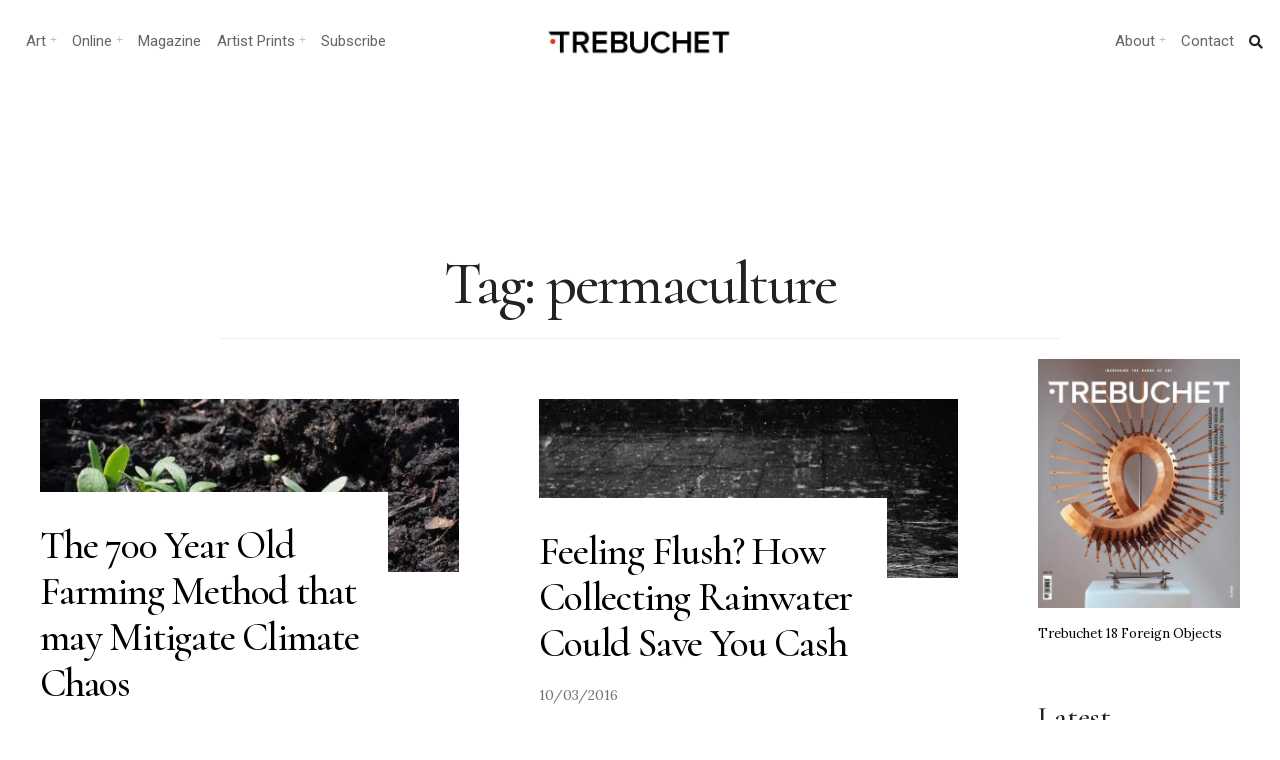

--- FILE ---
content_type: text/html; charset=UTF-8
request_url: https://www.trebuchet-magazine.com/tag/permaculture/
body_size: 22454
content:
<!DOCTYPE html>
<html lang="en-GB">
<head><meta charset="UTF-8">

<!-- Set the viewport width to device width for mobile -->
<meta name="viewport" content="width=device-width, initial-scale=1, maximum-scale=1" />

<link rel="pingback" href="https://www.trebuchet-magazine.com/xmlrpc.php" />

<title>permaculture Archives  - Trebuchet</title>
<meta name='robots' content='max-image-preview:large' />
<link rel='dns-prefetch' href='//static.addtoany.com' />
<link rel='dns-prefetch' href='//fonts.googleapis.com' />
<link rel='dns-prefetch' href='//fonts.gstatic.com' />
<link rel='dns-prefetch' href='//ajax.googleapis.com' />
<link rel='dns-prefetch' href='//apis.google.com' />
<link rel='dns-prefetch' href='//google-analytics.com' />
<link rel='dns-prefetch' href='//www.google-analytics.com' />
<link rel='dns-prefetch' href='//ssl.google-analytics.com' />
<link rel='dns-prefetch' href='//youtube.com' />
<link rel='dns-prefetch' href='//s.gravatar.com' />
<link rel='dns-prefetch' href='//b276103.smushcdn.com' />
<link rel='dns-prefetch' href='//hb.wpmucdn.com' />
<link href='//hb.wpmucdn.com' rel='preconnect' />
<link href='http://fonts.googleapis.com' rel='preconnect' />
<link href='//fonts.gstatic.com' crossorigin='' rel='preconnect' />
<link rel='preconnect' href='https://fonts.gstatic.com' crossorigin />
<link rel="alternate" type="application/rss+xml" title="Trebuchet &raquo; Feed" href="https://www.trebuchet-magazine.com/feed/" />
<link rel="alternate" type="application/rss+xml" title="Trebuchet &raquo; Comments Feed" href="https://www.trebuchet-magazine.com/comments/feed/" />
<link rel="alternate" type="application/rss+xml" title="Trebuchet &raquo; permaculture Tag Feed" href="https://www.trebuchet-magazine.com/tag/permaculture/feed/" />
		<style>
			.lazyload,
			.lazyloading {
				max-width: 100%;
			}
		</style>
		<style id='wp-img-auto-sizes-contain-inline-css' type='text/css'>
img:is([sizes=auto i],[sizes^="auto," i]){contain-intrinsic-size:3000px 1500px}
/*# sourceURL=wp-img-auto-sizes-contain-inline-css */
</style>
<link rel='stylesheet' id='wphb-1-css' href='https://hb.wpmucdn.com/www.trebuchet-magazine.com/28a096f0-d2ed-4522-8f48-205112e051f5.css' type='text/css' media='all' />
<style id='wp-emoji-styles-inline-css' type='text/css'>

	img.wp-smiley, img.emoji {
		display: inline !important;
		border: none !important;
		box-shadow: none !important;
		height: 1em !important;
		width: 1em !important;
		margin: 0 0.07em !important;
		vertical-align: -0.1em !important;
		background: none !important;
		padding: 0 !important;
	}
/*# sourceURL=wp-emoji-styles-inline-css */
</style>
<link rel='stylesheet' id='wp-block-library-css' href='https://hb.wpmucdn.com/www.trebuchet-magazine.com/b1fe5c22-de5b-40ad-83d8-5319b9c104c1.css' type='text/css' media='all' />
<style id='classic-theme-styles-inline-css' type='text/css'>
/*! This file is auto-generated */
.wp-block-button__link{color:#fff;background-color:#32373c;border-radius:9999px;box-shadow:none;text-decoration:none;padding:calc(.667em + 2px) calc(1.333em + 2px);font-size:1.125em}.wp-block-file__button{background:#32373c;color:#fff;text-decoration:none}
/*# sourceURL=/wp-includes/css/classic-themes.min.css */
</style>
<style id='global-styles-inline-css' type='text/css'>
:root{--wp--preset--aspect-ratio--square: 1;--wp--preset--aspect-ratio--4-3: 4/3;--wp--preset--aspect-ratio--3-4: 3/4;--wp--preset--aspect-ratio--3-2: 3/2;--wp--preset--aspect-ratio--2-3: 2/3;--wp--preset--aspect-ratio--16-9: 16/9;--wp--preset--aspect-ratio--9-16: 9/16;--wp--preset--color--black: #000000;--wp--preset--color--cyan-bluish-gray: #abb8c3;--wp--preset--color--white: #ffffff;--wp--preset--color--pale-pink: #f78da7;--wp--preset--color--vivid-red: #cf2e2e;--wp--preset--color--luminous-vivid-orange: #ff6900;--wp--preset--color--luminous-vivid-amber: #fcb900;--wp--preset--color--light-green-cyan: #7bdcb5;--wp--preset--color--vivid-green-cyan: #00d084;--wp--preset--color--pale-cyan-blue: #8ed1fc;--wp--preset--color--vivid-cyan-blue: #0693e3;--wp--preset--color--vivid-purple: #9b51e0;--wp--preset--gradient--vivid-cyan-blue-to-vivid-purple: linear-gradient(135deg,rgb(6,147,227) 0%,rgb(155,81,224) 100%);--wp--preset--gradient--light-green-cyan-to-vivid-green-cyan: linear-gradient(135deg,rgb(122,220,180) 0%,rgb(0,208,130) 100%);--wp--preset--gradient--luminous-vivid-amber-to-luminous-vivid-orange: linear-gradient(135deg,rgb(252,185,0) 0%,rgb(255,105,0) 100%);--wp--preset--gradient--luminous-vivid-orange-to-vivid-red: linear-gradient(135deg,rgb(255,105,0) 0%,rgb(207,46,46) 100%);--wp--preset--gradient--very-light-gray-to-cyan-bluish-gray: linear-gradient(135deg,rgb(238,238,238) 0%,rgb(169,184,195) 100%);--wp--preset--gradient--cool-to-warm-spectrum: linear-gradient(135deg,rgb(74,234,220) 0%,rgb(151,120,209) 20%,rgb(207,42,186) 40%,rgb(238,44,130) 60%,rgb(251,105,98) 80%,rgb(254,248,76) 100%);--wp--preset--gradient--blush-light-purple: linear-gradient(135deg,rgb(255,206,236) 0%,rgb(152,150,240) 100%);--wp--preset--gradient--blush-bordeaux: linear-gradient(135deg,rgb(254,205,165) 0%,rgb(254,45,45) 50%,rgb(107,0,62) 100%);--wp--preset--gradient--luminous-dusk: linear-gradient(135deg,rgb(255,203,112) 0%,rgb(199,81,192) 50%,rgb(65,88,208) 100%);--wp--preset--gradient--pale-ocean: linear-gradient(135deg,rgb(255,245,203) 0%,rgb(182,227,212) 50%,rgb(51,167,181) 100%);--wp--preset--gradient--electric-grass: linear-gradient(135deg,rgb(202,248,128) 0%,rgb(113,206,126) 100%);--wp--preset--gradient--midnight: linear-gradient(135deg,rgb(2,3,129) 0%,rgb(40,116,252) 100%);--wp--preset--font-size--small: 13px;--wp--preset--font-size--medium: 20px;--wp--preset--font-size--large: 36px;--wp--preset--font-size--x-large: 42px;--wp--preset--spacing--20: 0.44rem;--wp--preset--spacing--30: 0.67rem;--wp--preset--spacing--40: 1rem;--wp--preset--spacing--50: 1.5rem;--wp--preset--spacing--60: 2.25rem;--wp--preset--spacing--70: 3.38rem;--wp--preset--spacing--80: 5.06rem;--wp--preset--shadow--natural: 6px 6px 9px rgba(0, 0, 0, 0.2);--wp--preset--shadow--deep: 12px 12px 50px rgba(0, 0, 0, 0.4);--wp--preset--shadow--sharp: 6px 6px 0px rgba(0, 0, 0, 0.2);--wp--preset--shadow--outlined: 6px 6px 0px -3px rgb(255, 255, 255), 6px 6px rgb(0, 0, 0);--wp--preset--shadow--crisp: 6px 6px 0px rgb(0, 0, 0);}:where(.is-layout-flex){gap: 0.5em;}:where(.is-layout-grid){gap: 0.5em;}body .is-layout-flex{display: flex;}.is-layout-flex{flex-wrap: wrap;align-items: center;}.is-layout-flex > :is(*, div){margin: 0;}body .is-layout-grid{display: grid;}.is-layout-grid > :is(*, div){margin: 0;}:where(.wp-block-columns.is-layout-flex){gap: 2em;}:where(.wp-block-columns.is-layout-grid){gap: 2em;}:where(.wp-block-post-template.is-layout-flex){gap: 1.25em;}:where(.wp-block-post-template.is-layout-grid){gap: 1.25em;}.has-black-color{color: var(--wp--preset--color--black) !important;}.has-cyan-bluish-gray-color{color: var(--wp--preset--color--cyan-bluish-gray) !important;}.has-white-color{color: var(--wp--preset--color--white) !important;}.has-pale-pink-color{color: var(--wp--preset--color--pale-pink) !important;}.has-vivid-red-color{color: var(--wp--preset--color--vivid-red) !important;}.has-luminous-vivid-orange-color{color: var(--wp--preset--color--luminous-vivid-orange) !important;}.has-luminous-vivid-amber-color{color: var(--wp--preset--color--luminous-vivid-amber) !important;}.has-light-green-cyan-color{color: var(--wp--preset--color--light-green-cyan) !important;}.has-vivid-green-cyan-color{color: var(--wp--preset--color--vivid-green-cyan) !important;}.has-pale-cyan-blue-color{color: var(--wp--preset--color--pale-cyan-blue) !important;}.has-vivid-cyan-blue-color{color: var(--wp--preset--color--vivid-cyan-blue) !important;}.has-vivid-purple-color{color: var(--wp--preset--color--vivid-purple) !important;}.has-black-background-color{background-color: var(--wp--preset--color--black) !important;}.has-cyan-bluish-gray-background-color{background-color: var(--wp--preset--color--cyan-bluish-gray) !important;}.has-white-background-color{background-color: var(--wp--preset--color--white) !important;}.has-pale-pink-background-color{background-color: var(--wp--preset--color--pale-pink) !important;}.has-vivid-red-background-color{background-color: var(--wp--preset--color--vivid-red) !important;}.has-luminous-vivid-orange-background-color{background-color: var(--wp--preset--color--luminous-vivid-orange) !important;}.has-luminous-vivid-amber-background-color{background-color: var(--wp--preset--color--luminous-vivid-amber) !important;}.has-light-green-cyan-background-color{background-color: var(--wp--preset--color--light-green-cyan) !important;}.has-vivid-green-cyan-background-color{background-color: var(--wp--preset--color--vivid-green-cyan) !important;}.has-pale-cyan-blue-background-color{background-color: var(--wp--preset--color--pale-cyan-blue) !important;}.has-vivid-cyan-blue-background-color{background-color: var(--wp--preset--color--vivid-cyan-blue) !important;}.has-vivid-purple-background-color{background-color: var(--wp--preset--color--vivid-purple) !important;}.has-black-border-color{border-color: var(--wp--preset--color--black) !important;}.has-cyan-bluish-gray-border-color{border-color: var(--wp--preset--color--cyan-bluish-gray) !important;}.has-white-border-color{border-color: var(--wp--preset--color--white) !important;}.has-pale-pink-border-color{border-color: var(--wp--preset--color--pale-pink) !important;}.has-vivid-red-border-color{border-color: var(--wp--preset--color--vivid-red) !important;}.has-luminous-vivid-orange-border-color{border-color: var(--wp--preset--color--luminous-vivid-orange) !important;}.has-luminous-vivid-amber-border-color{border-color: var(--wp--preset--color--luminous-vivid-amber) !important;}.has-light-green-cyan-border-color{border-color: var(--wp--preset--color--light-green-cyan) !important;}.has-vivid-green-cyan-border-color{border-color: var(--wp--preset--color--vivid-green-cyan) !important;}.has-pale-cyan-blue-border-color{border-color: var(--wp--preset--color--pale-cyan-blue) !important;}.has-vivid-cyan-blue-border-color{border-color: var(--wp--preset--color--vivid-cyan-blue) !important;}.has-vivid-purple-border-color{border-color: var(--wp--preset--color--vivid-purple) !important;}.has-vivid-cyan-blue-to-vivid-purple-gradient-background{background: var(--wp--preset--gradient--vivid-cyan-blue-to-vivid-purple) !important;}.has-light-green-cyan-to-vivid-green-cyan-gradient-background{background: var(--wp--preset--gradient--light-green-cyan-to-vivid-green-cyan) !important;}.has-luminous-vivid-amber-to-luminous-vivid-orange-gradient-background{background: var(--wp--preset--gradient--luminous-vivid-amber-to-luminous-vivid-orange) !important;}.has-luminous-vivid-orange-to-vivid-red-gradient-background{background: var(--wp--preset--gradient--luminous-vivid-orange-to-vivid-red) !important;}.has-very-light-gray-to-cyan-bluish-gray-gradient-background{background: var(--wp--preset--gradient--very-light-gray-to-cyan-bluish-gray) !important;}.has-cool-to-warm-spectrum-gradient-background{background: var(--wp--preset--gradient--cool-to-warm-spectrum) !important;}.has-blush-light-purple-gradient-background{background: var(--wp--preset--gradient--blush-light-purple) !important;}.has-blush-bordeaux-gradient-background{background: var(--wp--preset--gradient--blush-bordeaux) !important;}.has-luminous-dusk-gradient-background{background: var(--wp--preset--gradient--luminous-dusk) !important;}.has-pale-ocean-gradient-background{background: var(--wp--preset--gradient--pale-ocean) !important;}.has-electric-grass-gradient-background{background: var(--wp--preset--gradient--electric-grass) !important;}.has-midnight-gradient-background{background: var(--wp--preset--gradient--midnight) !important;}.has-small-font-size{font-size: var(--wp--preset--font-size--small) !important;}.has-medium-font-size{font-size: var(--wp--preset--font-size--medium) !important;}.has-large-font-size{font-size: var(--wp--preset--font-size--large) !important;}.has-x-large-font-size{font-size: var(--wp--preset--font-size--x-large) !important;}
:where(.wp-block-post-template.is-layout-flex){gap: 1.25em;}:where(.wp-block-post-template.is-layout-grid){gap: 1.25em;}
:where(.wp-block-term-template.is-layout-flex){gap: 1.25em;}:where(.wp-block-term-template.is-layout-grid){gap: 1.25em;}
:where(.wp-block-columns.is-layout-flex){gap: 2em;}:where(.wp-block-columns.is-layout-grid){gap: 2em;}
:root :where(.wp-block-pullquote){font-size: 1.5em;line-height: 1.6;}
/*# sourceURL=global-styles-inline-css */
</style>
<link rel='stylesheet' id='wphb-2-css' href='https://hb.wpmucdn.com/www.trebuchet-magazine.com/a7745676-7bf1-473c-bd6a-1787a8738823.css' type='text/css' media='all' />
<style id='wphb-2-inline-css' type='text/css'>
.wpcf7 .wpcf7-recaptcha iframe {margin-bottom: 0;}.wpcf7 .wpcf7-recaptcha[data-align="center"] > div {margin: 0 auto;}.wpcf7 .wpcf7-recaptcha[data-align="right"] > div {margin: 0 0 0 auto;}
/*# sourceURL=wphb-2-inline-css */
</style>
<link rel='stylesheet' id='events-manager-css' href='https://www.trebuchet-magazine.com/wp-content/plugins/events-manager/includes/css/events-manager.min.css?ver=7.2.3.1' type='text/css' media='all' />
<style id='events-manager-inline-css' type='text/css'>
body .em { --font-family : inherit; --font-weight : inherit; --font-size : 1em; --line-height : inherit; }
/*# sourceURL=events-manager-inline-css */
</style>
<link rel='stylesheet' id='wphb-3-css' href='https://hb.wpmucdn.com/www.trebuchet-magazine.com/cc67488b-cbb6-40e3-8044-e509fb14b956.css' type='text/css' media='all' />
<link rel="preload" as="style" href="https://fonts.googleapis.com/css?family=Lora:400,500,600,700,400italic,500italic,600italic,700italic%7CRoboto:400,700,500%7CCormorant:500&#038;display=swap&#038;ver=1767617317" /><link rel="stylesheet" href="https://fonts.googleapis.com/css?family=Lora:400,500,600,700,400italic,500italic,600italic,700italic%7CRoboto:400,700,500%7CCormorant:500&#038;display=swap&#038;ver=1767617317" media="print" onload="this.media='all'"><noscript><link rel="stylesheet" href="https://fonts.googleapis.com/css?family=Lora:400,500,600,700,400italic,500italic,600italic,700italic%7CRoboto:400,700,500%7CCormorant:500&#038;display=swap&#038;ver=1767617317" /></noscript><script type="text/javascript" id="sgr-js-extra">
/* <![CDATA[ */
var sgr = {"sgr_site_key":"6LdlHIEUAAAAAOEGYRUExZmbNJkKgasHcW20yn1j"};
//# sourceURL=sgr-js-extra
/* ]]> */
</script>
<script type="text/javascript" src="https://hb.wpmucdn.com/www.trebuchet-magazine.com/e2f87c48-80b7-4ab3-950a-086a46e1403a.js" id="sgr-js"></script>
<script type="text/javascript" id="addtoany-core-js-before">
/* <![CDATA[ */
window.a2a_config=window.a2a_config||{};a2a_config.callbacks=[];a2a_config.overlays=[];a2a_config.templates={};a2a_localize = {
	Share: "Share",
	Save: "Save",
	Subscribe: "Subscribe",
	Email: "Email",
	Bookmark: "Bookmark",
	ShowAll: "Show All",
	ShowLess: "Show less",
	FindServices: "Find service(s)",
	FindAnyServiceToAddTo: "Instantly find any service to add to",
	PoweredBy: "Powered by",
	ShareViaEmail: "Share via email",
	SubscribeViaEmail: "Subscribe via email",
	BookmarkInYourBrowser: "Bookmark in your browser",
	BookmarkInstructions: "Press Ctrl+D or \u2318+D to bookmark this page",
	AddToYourFavorites: "Add to your favourites",
	SendFromWebOrProgram: "Send from any email address or email program",
	EmailProgram: "Email program",
	More: "More&#8230;",
	ThanksForSharing: "Thanks for sharing!",
	ThanksForFollowing: "Thanks for following!"
};


//# sourceURL=addtoany-core-js-before
/* ]]> */
</script>
<script type="text/javascript" defer src="https://static.addtoany.com/menu/page.js" id="addtoany-core-js"></script>
<script type="text/javascript" src="https://hb.wpmucdn.com/www.trebuchet-magazine.com/218b250b-ce25-4e2e-be1a-8a72da50ebe7.js" id="wphb-4-js"></script>
<script type="text/javascript" defer src="https://hb.wpmucdn.com/www.trebuchet-magazine.com/1527cb23-cbaf-4c19-9163-80e17486ae54.js" id="addtoany-jquery-js"></script>
<script type="text/javascript" src="https://www.trebuchet-magazine.com/wp-includes/js/jquery/ui/core.min.js?ver=1.13.3" id="jquery-ui-core-js"></script>
<script type="text/javascript" src="https://hb.wpmucdn.com/www.trebuchet-magazine.com/eff69e7f-ce2b-41ec-b050-4b0151b0c45a.js" id="jquery-ui-mouse-js"></script>
<script type="text/javascript" src="https://www.trebuchet-magazine.com/wp-includes/js/jquery/ui/sortable.min.js?ver=1.13.3" id="jquery-ui-sortable-js"></script>
<script type="text/javascript" src="https://hb.wpmucdn.com/www.trebuchet-magazine.com/87ea8612-3055-4fd1-aaf7-1fd0387afbad.js" id="wphb-5-js"></script>
<script type="text/javascript" id="wphb-5-js-after">
/* <![CDATA[ */
jQuery(function(jQuery){jQuery.datepicker.setDefaults({"closeText":"Close","currentText":"Today","monthNames":["January","February","March","April","May","June","July","August","September","October","November","December"],"monthNamesShort":["Jan","Feb","Mar","Apr","May","Jun","Jul","Aug","Sep","Oct","Nov","Dec"],"nextText":"Next","prevText":"Previous","dayNames":["Sunday","Monday","Tuesday","Wednesday","Thursday","Friday","Saturday"],"dayNamesShort":["Sun","Mon","Tue","Wed","Thu","Fri","Sat"],"dayNamesMin":["S","M","T","W","T","F","S"],"dateFormat":"dd/mm/yy","firstDay":1,"isRTL":false});});
//# sourceURL=wphb-5-js-after
/* ]]> */
</script>
<script type="text/javascript" id="events-manager-js-extra">
/* <![CDATA[ */
var EM = {"ajaxurl":"https://www.trebuchet-magazine.com/wp-admin/admin-ajax.php","locationajaxurl":"https://www.trebuchet-magazine.com/wp-admin/admin-ajax.php?action=locations_search","firstDay":"1","locale":"en","dateFormat":"yy-mm-dd","ui_css":"https://www.trebuchet-magazine.com/wp-content/plugins/events-manager/includes/css/jquery-ui/build.min.css","show24hours":"0","is_ssl":"1","autocomplete_limit":"10","calendar":{"breakpoints":{"small":560,"medium":908,"large":false},"month_format":"M Y"},"phone":"","datepicker":{"format":"d/m/Y"},"search":{"breakpoints":{"small":650,"medium":850,"full":false}},"url":"https://www.trebuchet-magazine.com/wp-content/plugins/events-manager","assets":{"input.em-uploader":{"js":{"em-uploader":{"url":"https://www.trebuchet-magazine.com/wp-content/plugins/events-manager/includes/js/em-uploader.js?v=7.2.3.1","event":"em_uploader_ready"}}},".em-event-editor":{"js":{"event-editor":{"url":"https://www.trebuchet-magazine.com/wp-content/plugins/events-manager/includes/js/events-manager-event-editor.js?v=7.2.3.1","event":"em_event_editor_ready"}},"css":{"event-editor":"https://www.trebuchet-magazine.com/wp-content/plugins/events-manager/includes/css/events-manager-event-editor.min.css?v=7.2.3.1"}},".em-recurrence-sets, .em-timezone":{"js":{"luxon":{"url":"luxon/luxon.js?v=7.2.3.1","event":"em_luxon_ready"}}},".em-booking-form, #em-booking-form, .em-booking-recurring, .em-event-booking-form":{"js":{"em-bookings":{"url":"https://www.trebuchet-magazine.com/wp-content/plugins/events-manager/includes/js/bookingsform.js?v=7.2.3.1","event":"em_booking_form_js_loaded"}}},"#em-opt-archetypes":{"js":{"archetypes":"https://www.trebuchet-magazine.com/wp-content/plugins/events-manager/includes/js/admin-archetype-editor.js?v=7.2.3.1","archetypes_ms":"https://www.trebuchet-magazine.com/wp-content/plugins/events-manager/includes/js/admin-archetypes.js?v=7.2.3.1","qs":"qs/qs.js?v=7.2.3.1"}}},"cached":"","google_maps_api":"AIzaSyC3pkVxv4DMxdgqwPlFHUIDBFaE9XdRYSA","txt_search":"Search","txt_searching":"Searching...","txt_loading":"Loading..."};
//# sourceURL=events-manager-js-extra
/* ]]> */
</script>
<script type="text/javascript" src="https://www.trebuchet-magazine.com/wp-content/plugins/events-manager/includes/js/events-manager.js?ver=7.2.3.1" id="events-manager-js"></script>
<link rel="https://api.w.org/" href="https://www.trebuchet-magazine.com/wp-json/" /><link rel="alternate" title="JSON" type="application/json" href="https://www.trebuchet-magazine.com/wp-json/wp/v2/tags/1703" /><link rel="EditURI" type="application/rsd+xml" title="RSD" href="https://www.trebuchet-magazine.com/xmlrpc.php?rsd" />
<meta name="generator" content="WordPress 6.9" />
<meta name="generator" content="Redux 4.5.10" /><!-- start Simple Custom CSS and JS -->
<style type="text/css">
/*Changes the size of caption font*/
figcaption {
    font-size: small;
}
</style>
<!-- end Simple Custom CSS and JS -->
		<script>
			document.documentElement.className = document.documentElement.className.replace('no-js', 'js');
		</script>
				<style>
			.no-js img.lazyload {
				display: none;
			}

			figure.wp-block-image img.lazyloading {
				min-width: 150px;
			}

			.lazyload,
			.lazyloading {
				--smush-placeholder-width: 100px;
				--smush-placeholder-aspect-ratio: 1/1;
				width: var(--smush-image-width, var(--smush-placeholder-width)) !important;
				aspect-ratio: var(--smush-image-aspect-ratio, var(--smush-placeholder-aspect-ratio)) !important;
			}

						.lazyload, .lazyloading {
				opacity: 0;
			}

			.lazyloaded {
				opacity: 1;
				transition: opacity 400ms;
				transition-delay: 0ms;
			}

					</style>
					<link rel="preload" href="https://www.trebuchet-magazine.com/wp-content/plugins/hustle/assets/hustle-ui/fonts/hustle-icons-font.woff2" as="font" type="font/woff2" crossorigin>
		<meta name="generator" content="Elementor 3.34.2; features: additional_custom_breakpoints; settings: css_print_method-external, google_font-enabled, font_display-auto">
<!-- SEO meta tags powered by SmartCrawl https://wpmudev.com/project/smartcrawl-wordpress-seo/ -->
<link rel="canonical" href="https://www.trebuchet-magazine.com/tag/permaculture/" />
<meta name="google-site-verification" content="tKQ8OIsIW3k1qLo0q2t65609vnAVnBjLBm8MKIjaKCE" />
<meta name="msvalidate.01" content="08477175F1E3BF520BFB7C8522FCFAB6" />
<script type="application/ld+json">{"@context":"https:\/\/schema.org","@graph":[{"@type":"Organization","@id":"https:\/\/www.trebuchet-magazine.com\/#schema-publishing-organization","url":"https:\/\/www.trebuchet-magazine.com","name":"Trebuchet Magazine","logo":{"@type":"ImageObject","@id":"https:\/\/www.trebuchet-magazine.com\/#schema-organization-logo","url":"https:\/\/www.trebuchet-magazine.com\/wp-content\/uploads\/2018\/12\/TREBUCHET_Issue5_Cover_small.jpg","height":60,"width":60}},{"@type":"WebSite","@id":"https:\/\/www.trebuchet-magazine.com\/#schema-website","url":"https:\/\/www.trebuchet-magazine.com","name":"Trebuchet Magazine","encoding":"UTF-8","potentialAction":{"@type":"SearchAction","target":"https:\/\/www.trebuchet-magazine.com\/search\/{search_term_string}\/","query-input":"required name=search_term_string"},"image":{"@type":"ImageObject","@id":"https:\/\/www.trebuchet-magazine.com\/#schema-site-logo","url":"https:\/\/www.trebuchet-magazine.com\/wp-content\/uploads\/2018\/02\/Trebuchet_logo.jpg","height":512,"width":512}},{"@type":"CollectionPage","@id":"https:\/\/www.trebuchet-magazine.com\/tag\/permaculture\/#schema-webpage","isPartOf":{"@id":"https:\/\/www.trebuchet-magazine.com\/#schema-website"},"publisher":{"@id":"https:\/\/www.trebuchet-magazine.com\/#schema-publishing-organization"},"url":"https:\/\/www.trebuchet-magazine.com\/tag\/permaculture\/","mainEntity":{"@type":"ItemList","itemListElement":[{"@type":"ListItem","position":"1","url":"https:\/\/www.trebuchet-magazine.com\/700-year-old-farming-method-may-mitigate-climate-chaos\/"},{"@type":"ListItem","position":"2","url":"https:\/\/www.trebuchet-magazine.com\/rainwater-toilet\/"}]}},{"@type":"BreadcrumbList","@id":"https:\/\/www.trebuchet-magazine.com\/tag\/permaculture?tag=permaculture\/#breadcrumb","itemListElement":[{"@type":"ListItem","position":1,"name":"Home","item":"https:\/\/www.trebuchet-magazine.com"},{"@type":"ListItem","position":2,"name":"Archive for permaculture"}]}]}</script>
<meta property="fb:app_id" content="392594334127294" />
<meta property="og:type" content="object" />
<meta property="og:url" content="https://www.trebuchet-magazine.com/tag/permaculture/" />
<meta property="og:title" content="permaculture Archives - Trebuchet" />
<meta name="twitter:card" content="summary" />
<meta name="twitter:site" content="trebuchetmag" />
<meta name="twitter:title" content="permaculture Archives - Trebuchet" />
<!-- /SEO -->
			<style>
				.e-con.e-parent:nth-of-type(n+4):not(.e-lazyloaded):not(.e-no-lazyload),
				.e-con.e-parent:nth-of-type(n+4):not(.e-lazyloaded):not(.e-no-lazyload) * {
					background-image: none !important;
				}
				@media screen and (max-height: 1024px) {
					.e-con.e-parent:nth-of-type(n+3):not(.e-lazyloaded):not(.e-no-lazyload),
					.e-con.e-parent:nth-of-type(n+3):not(.e-lazyloaded):not(.e-no-lazyload) * {
						background-image: none !important;
					}
				}
				@media screen and (max-height: 640px) {
					.e-con.e-parent:nth-of-type(n+2):not(.e-lazyloaded):not(.e-no-lazyload),
					.e-con.e-parent:nth-of-type(n+2):not(.e-lazyloaded):not(.e-no-lazyload) * {
						background-image: none !important;
					}
				}
			</style>
			<style id="hustle-module-18-0-styles" class="hustle-module-styles hustle-module-styles-18">.hustle-ui.module_id_18 .hustle-popup-content {max-width: 800px;} .hustle-ui.module_id_18  {padding-right: 10px;padding-left: 10px;}.hustle-ui.module_id_18  .hustle-popup-content .hustle-info,.hustle-ui.module_id_18  .hustle-popup-content .hustle-optin {padding-top: 10px;padding-bottom: 10px;}@media screen and (min-width: 783px) {.hustle-ui:not(.hustle-size--small).module_id_18  {padding-right: 10px;padding-left: 10px;}.hustle-ui:not(.hustle-size--small).module_id_18  .hustle-popup-content .hustle-info,.hustle-ui:not(.hustle-size--small).module_id_18  .hustle-popup-content .hustle-optin {padding-top: 10px;padding-bottom: 10px;}} .hustle-ui.module_id_18 .hustle-layout {margin: 0px 0px 0px 0px;padding: 0px 0px 0px 0px;border-width: 2px 2px 2px 2px;border-style: solid;border-color: #DADADA;border-radius: 5px 5px 5px 5px;overflow: hidden;background-color: #38454E;-moz-box-shadow: 0px 0px 0px 0px rgba(0,0,0,0.4);-webkit-box-shadow: 0px 0px 0px 0px rgba(0,0,0,0.4);box-shadow: 0px 0px 0px 0px rgba(0,0,0,0.4);}@media screen and (min-width: 783px) {.hustle-ui:not(.hustle-size--small).module_id_18 .hustle-layout {margin: 0px 0px 0px 0px;padding: 0px 0px 0px 0px;border-width: 2px 2px 2px 2px;border-style: solid;border-radius: 5px 5px 5px 5px;-moz-box-shadow: 0px 0px 0px 0px rgba(0,0,0,0.4);-webkit-box-shadow: 0px 0px 0px 0px rgba(0,0,0,0.4);box-shadow: 0px 0px 0px 0px rgba(0,0,0,0.4);}} .hustle-ui.module_id_18 .hustle-layout .hustle-layout-content {padding: 0px 0px 0px 0px;border-width: 0px 0px 0px 0px;border-style: solid;border-radius: 0px 0px 0px 0px;border-color: rgba(0,0,0,0);background-color: rgba(0,0,0,0);-moz-box-shadow: 0px 0px 0px 0px rgba(0,0,0,0);-webkit-box-shadow: 0px 0px 0px 0px rgba(0,0,0,0);box-shadow: 0px 0px 0px 0px rgba(0,0,0,0);}.hustle-ui.module_id_18 .hustle-main-wrapper {position: relative;padding:32px 0 0;}@media screen and (min-width: 783px) {.hustle-ui:not(.hustle-size--small).module_id_18 .hustle-layout .hustle-layout-content {padding: 0px 0px 0px 0px;border-width: 0px 0px 0px 0px;border-style: solid;border-radius: 0px 0px 0px 0px;-moz-box-shadow: 0px 0px 0px 0px rgba(0,0,0,0);-webkit-box-shadow: 0px 0px 0px 0px rgba(0,0,0,0);box-shadow: 0px 0px 0px 0px rgba(0,0,0,0);}}@media screen and (min-width: 783px) {.hustle-ui:not(.hustle-size--small).module_id_18 .hustle-main-wrapper {padding:32px 0 0;}}.hustle-ui.module_id_18 .hustle-layout .hustle-image {background-color: #35414A;}.hustle-ui.module_id_18 .hustle-layout .hustle-image {height: 150px;overflow: hidden;}@media screen and (min-width: 783px) {.hustle-ui:not(.hustle-size--small).module_id_18 .hustle-layout .hustle-image {max-width: 320px;height: auto;min-height: 0;-webkit-box-flex: 0;-ms-flex: 0 0 320px;flex: 0 0 320px;}}.hustle-ui.module_id_18 .hustle-layout .hustle-image img {width: 100%;max-width: unset;height: 100%;display: block;position: absolute;object-fit: fill;-ms-interpolation-mode: bicubic;}@media all and (-ms-high-contrast: none), (-ms-high-contrast: active) {.hustle-ui.module_id_18 .hustle-layout .hustle-image img {width: 100%;max-width: unset;height: 100%;max-height: unset;}}@media screen and (min-width: 783px) {.hustle-ui:not(.hustle-size--small).module_id_18 .hustle-layout .hustle-image img {width: 100%;max-width: unset;height: 100%;display: block;position: absolute;object-fit: fill;-ms-interpolation-mode: bicubic;}}@media all and (min-width: 783px) and (-ms-high-contrast: none), (-ms-high-contrast: active) {.hustle-ui:not(.hustle-size--small).module_id_18 .hustle-layout .hustle-image img {width: 100%;max-width: unset;height: 100%;max-height: unset;}}  .hustle-ui.module_id_18 .hustle-layout .hustle-content {margin: 0px 0px 0px 0px;padding: 10px 10px 10px 10px;border-width: 0px 0px 0px 0px;border-style: solid;border-radius: 0px 0px 0px 0px;border-color: rgba(0,0,0,0);background-color: rgba(0,0,0,0);-moz-box-shadow: 0px 0px 0px 0px rgba(0,0,0,0);-webkit-box-shadow: 0px 0px 0px 0px rgba(0,0,0,0);box-shadow: 0px 0px 0px 0px rgba(0,0,0,0);}.hustle-ui.module_id_18 .hustle-layout .hustle-content .hustle-content-wrap {padding: 10px 0 10px 0;}@media screen and (min-width: 783px) {.hustle-ui:not(.hustle-size--small).module_id_18 .hustle-layout .hustle-content {margin: 0px 0px 0px 0px;padding: 20px 20px 20px 20px;border-width: 0px 0px 0px 0px;border-style: solid;border-radius: 0px 0px 0px 0px;-moz-box-shadow: 0px 0px 0px 0px rgba(0,0,0,0);-webkit-box-shadow: 0px 0px 0px 0px rgba(0,0,0,0);box-shadow: 0px 0px 0px 0px rgba(0,0,0,0);}.hustle-ui:not(.hustle-size--small).module_id_18 .hustle-layout .hustle-content .hustle-content-wrap {padding: 20px 0 20px 0;}} .hustle-ui.module_id_18 .hustle-layout .hustle-title {display: block;margin: 0px 0px 0px 0px;padding: 0px 0px 0px 0px;border-width: 0px 0px 0px 0px;border-style: solid;border-color: rgba(0,0,0,0);border-radius: 0px 0px 0px 0px;background-color: rgba(0,0,0,0);box-shadow: 0px 0px 0px 0px rgba(0,0,0,0);-moz-box-shadow: 0px 0px 0px 0px rgba(0,0,0,0);-webkit-box-shadow: 0px 0px 0px 0px rgba(0,0,0,0);color: #ADB5B7;font: 400 33px/38px Georgia,Times,serif;font-style: normal;letter-spacing: 0px;text-transform: none;text-decoration: none;text-align: left;}@media screen and (min-width: 783px) {.hustle-ui:not(.hustle-size--small).module_id_18 .hustle-layout .hustle-title {margin: 0px 0px 0px 0px;padding: 0px 0px 0px 0px;border-width: 0px 0px 0px 0px;border-style: solid;border-radius: 0px 0px 0px 0px;box-shadow: 0px 0px 0px 0px rgba(0,0,0,0);-moz-box-shadow: 0px 0px 0px 0px rgba(0,0,0,0);-webkit-box-shadow: 0px 0px 0px 0px rgba(0,0,0,0);font: 400 33px/38px Georgia,Times,serif;font-style: normal;letter-spacing: 0px;text-transform: none;text-decoration: none;text-align: left;}} .hustle-ui.module_id_18 .hustle-layout .hustle-subtitle {display: block;margin: 10px 0px 0px 0px;padding: 0px 0px 20px 0px;border-width: 0px 0px 1px 0px;border-style: solid;border-color: rgba(0,0,0,0.16);border-radius: 0px 0px 0px 0px;background-color: rgba(0,0,0,0);box-shadow: 0px 0px 0px 0px rgba(0,0,0,0);-moz-box-shadow: 0px 0px 0px 0px rgba(0,0,0,0);-webkit-box-shadow: 0px 0px 0px 0px rgba(0,0,0,0);color: #ADB5B7;font: 700 14px/24px Open Sans;font-style: normal;letter-spacing: 0px;text-transform: none;text-decoration: none;text-align: left;}@media screen and (min-width: 783px) {.hustle-ui:not(.hustle-size--small).module_id_18 .hustle-layout .hustle-subtitle {margin: 10px 0px 0px 0px;padding: 0px 0px 20px 0px;border-width: 0px 0px 1px 0px;border-style: solid;border-radius: 0px 0px 0px 0px;box-shadow: 0px 0px 0px 0px rgba(0,0,0,0);-moz-box-shadow: 0px 0px 0px 0px rgba(0,0,0,0);-webkit-box-shadow: 0px 0px 0px 0px rgba(0,0,0,0);font: 700 14px/24px Open Sans;font-style: normal;letter-spacing: 0px;text-transform: none;text-decoration: none;text-align: left;}} .hustle-ui.module_id_18 .hustle-layout .hustle-group-content {margin: 0px 0px 0px 0px;padding: 20px 0px 20px 0px;border-color: rgba(255,255,255,0.08);border-width: 1px 0px 1px 0px;border-style: solid;color: #ADB5B7;}.hustle-ui.module_id_18 .hustle-layout .hustle-group-content b,.hustle-ui.module_id_18 .hustle-layout .hustle-group-content strong {font-weight: bold;}.hustle-ui.module_id_18 .hustle-layout .hustle-group-content a,.hustle-ui.module_id_18 .hustle-layout .hustle-group-content a:visited {color: #38C5B5;}.hustle-ui.module_id_18 .hustle-layout .hustle-group-content a:hover {color: #2DA194;}.hustle-ui.module_id_18 .hustle-layout .hustle-group-content a:focus,.hustle-ui.module_id_18 .hustle-layout .hustle-group-content a:active {color: #2DA194;}@media screen and (min-width: 783px) {.hustle-ui:not(.hustle-size--small).module_id_18 .hustle-layout .hustle-group-content {margin: 0px 0px 0px 0px;padding: 20px 0px 20px 0px;border-width: 1px 0px 1px 0px;border-style: solid;}}.hustle-ui.module_id_18 .hustle-layout .hustle-group-content {color: #ADB5B7;font-size: 14px;line-height: 1.45em;font-family: Open Sans;}@media screen and (min-width: 783px) {.hustle-ui:not(.hustle-size--small).module_id_18 .hustle-layout .hustle-group-content {font-size: 14px;line-height: 1.45em;}}.hustle-ui.module_id_18 .hustle-layout .hustle-group-content p:not([class*="forminator-"]) {margin: 0 0 10px;color: #ADB5B7;font: normal 14px/1.45em Open Sans;font-style: normal;letter-spacing: 0px;text-transform: none;text-decoration: none;}.hustle-ui.module_id_18 .hustle-layout .hustle-group-content p:not([class*="forminator-"]):last-child {margin-bottom: 0;}@media screen and (min-width: 783px) {.hustle-ui:not(.hustle-size--small).module_id_18 .hustle-layout .hustle-group-content p:not([class*="forminator-"]) {margin: 0 0 10px;font: normal 14px/1.45em Open Sans;font-style: normal;letter-spacing: 0px;text-transform: none;text-decoration: none;}.hustle-ui:not(.hustle-size--small).module_id_18 .hustle-layout .hustle-group-content p:not([class*="forminator-"]):last-child {margin-bottom: 0;}}.hustle-ui.module_id_18 .hustle-layout .hustle-group-content h1:not([class*="forminator-"]) {margin: 0 0 10px;color: #ADB5B7;font: 700 28px/1.4em Open Sans;font-style: normal;letter-spacing: 0px;text-transform: none;text-decoration: none;}.hustle-ui.module_id_18 .hustle-layout .hustle-group-content h1:not([class*="forminator-"]):last-child {margin-bottom: 0;}@media screen and (min-width: 783px) {.hustle-ui:not(.hustle-size--small).module_id_18 .hustle-layout .hustle-group-content h1:not([class*="forminator-"]) {margin: 0 0 10px;font: 700 28px/1.4em Open Sans;font-style: normal;letter-spacing: 0px;text-transform: none;text-decoration: none;}.hustle-ui:not(.hustle-size--small).module_id_18 .hustle-layout .hustle-group-content h1:not([class*="forminator-"]):last-child {margin-bottom: 0;}}.hustle-ui.module_id_18 .hustle-layout .hustle-group-content h2:not([class*="forminator-"]) {margin: 0 0 10px;color: #ADB5B7;font-size: 22px;line-height: 1.4em;font-weight: 700;font-style: normal;letter-spacing: 0px;text-transform: none;text-decoration: none;}.hustle-ui.module_id_18 .hustle-layout .hustle-group-content h2:not([class*="forminator-"]):last-child {margin-bottom: 0;}@media screen and (min-width: 783px) {.hustle-ui:not(.hustle-size--small).module_id_18 .hustle-layout .hustle-group-content h2:not([class*="forminator-"]) {margin: 0 0 10px;font-size: 22px;line-height: 1.4em;font-weight: 700;font-style: normal;letter-spacing: 0px;text-transform: none;text-decoration: none;}.hustle-ui:not(.hustle-size--small).module_id_18 .hustle-layout .hustle-group-content h2:not([class*="forminator-"]):last-child {margin-bottom: 0;}}.hustle-ui.module_id_18 .hustle-layout .hustle-group-content h3:not([class*="forminator-"]) {margin: 0 0 10px;color: #ADB5B7;font: 700 18px/1.4em Open Sans;font-style: normal;letter-spacing: 0px;text-transform: none;text-decoration: none;}.hustle-ui.module_id_18 .hustle-layout .hustle-group-content h3:not([class*="forminator-"]):last-child {margin-bottom: 0;}@media screen and (min-width: 783px) {.hustle-ui:not(.hustle-size--small).module_id_18 .hustle-layout .hustle-group-content h3:not([class*="forminator-"]) {margin: 0 0 10px;font: 700 18px/1.4em Open Sans;font-style: normal;letter-spacing: 0px;text-transform: none;text-decoration: none;}.hustle-ui:not(.hustle-size--small).module_id_18 .hustle-layout .hustle-group-content h3:not([class*="forminator-"]):last-child {margin-bottom: 0;}}.hustle-ui.module_id_18 .hustle-layout .hustle-group-content h4:not([class*="forminator-"]) {margin: 0 0 10px;color: #ADB5B7;font: 700 16px/1.4em Open Sans;font-style: normal;letter-spacing: 0px;text-transform: none;text-decoration: none;}.hustle-ui.module_id_18 .hustle-layout .hustle-group-content h4:not([class*="forminator-"]):last-child {margin-bottom: 0;}@media screen and (min-width: 783px) {.hustle-ui:not(.hustle-size--small).module_id_18 .hustle-layout .hustle-group-content h4:not([class*="forminator-"]) {margin: 0 0 10px;font: 700 16px/1.4em Open Sans;font-style: normal;letter-spacing: 0px;text-transform: none;text-decoration: none;}.hustle-ui:not(.hustle-size--small).module_id_18 .hustle-layout .hustle-group-content h4:not([class*="forminator-"]):last-child {margin-bottom: 0;}}.hustle-ui.module_id_18 .hustle-layout .hustle-group-content h5:not([class*="forminator-"]) {margin: 0 0 10px;color: #ADB5B7;font: 700 14px/1.4em Open Sans;font-style: normal;letter-spacing: 0px;text-transform: none;text-decoration: none;}.hustle-ui.module_id_18 .hustle-layout .hustle-group-content h5:not([class*="forminator-"]):last-child {margin-bottom: 0;}@media screen and (min-width: 783px) {.hustle-ui:not(.hustle-size--small).module_id_18 .hustle-layout .hustle-group-content h5:not([class*="forminator-"]) {margin: 0 0 10px;font: 700 14px/1.4em Open Sans;font-style: normal;letter-spacing: 0px;text-transform: none;text-decoration: none;}.hustle-ui:not(.hustle-size--small).module_id_18 .hustle-layout .hustle-group-content h5:not([class*="forminator-"]):last-child {margin-bottom: 0;}}.hustle-ui.module_id_18 .hustle-layout .hustle-group-content h6:not([class*="forminator-"]) {margin: 0 0 10px;color: #ADB5B7;font: 700 12px/1.4em Open Sans;font-style: normal;letter-spacing: 0px;text-transform: uppercase;text-decoration: none;}.hustle-ui.module_id_18 .hustle-layout .hustle-group-content h6:not([class*="forminator-"]):last-child {margin-bottom: 0;}@media screen and (min-width: 783px) {.hustle-ui:not(.hustle-size--small).module_id_18 .hustle-layout .hustle-group-content h6:not([class*="forminator-"]) {margin: 0 0 10px;font: 700 12px/1.4em Open Sans;font-style: normal;letter-spacing: 0px;text-transform: uppercase;text-decoration: none;}.hustle-ui:not(.hustle-size--small).module_id_18 .hustle-layout .hustle-group-content h6:not([class*="forminator-"]):last-child {margin-bottom: 0;}}.hustle-ui.module_id_18 .hustle-layout .hustle-group-content ol:not([class*="forminator-"]),.hustle-ui.module_id_18 .hustle-layout .hustle-group-content ul:not([class*="forminator-"]) {margin: 0 0 10px;}.hustle-ui.module_id_18 .hustle-layout .hustle-group-content ol:not([class*="forminator-"]):last-child,.hustle-ui.module_id_18 .hustle-layout .hustle-group-content ul:not([class*="forminator-"]):last-child {margin-bottom: 0;}.hustle-ui.module_id_18 .hustle-layout .hustle-group-content li:not([class*="forminator-"]) {margin: 0 0 5px;display: flex;align-items: flex-start;color: #ADB5B7;font: normal 14px/1.45em Open Sans;font-style: normal;letter-spacing: 0px;text-transform: none;text-decoration: none;}.hustle-ui.module_id_18 .hustle-layout .hustle-group-content li:not([class*="forminator-"]):last-child {margin-bottom: 0;}.hustle-ui.module_id_18 .hustle-layout .hustle-group-content ol:not([class*="forminator-"]) li:before {color: #ADB5B7;flex-shrink: 0;}.hustle-ui.module_id_18 .hustle-layout .hustle-group-content ul:not([class*="forminator-"]) li:before {color: #ADB5B7;content: "\2022";font-size: 16px;flex-shrink: 0;}@media screen and (min-width: 783px) {.hustle-ui.module_id_18 .hustle-layout .hustle-group-content ol:not([class*="forminator-"]),.hustle-ui.module_id_18 .hustle-layout .hustle-group-content ul:not([class*="forminator-"]) {margin: 0 0 20px;}.hustle-ui.module_id_18 .hustle-layout .hustle-group-content ol:not([class*="forminator-"]):last-child,.hustle-ui.module_id_18 .hustle-layout .hustle-group-content ul:not([class*="forminator-"]):last-child {margin: 0;}}@media screen and (min-width: 783px) {.hustle-ui:not(.hustle-size--small).module_id_18 .hustle-layout .hustle-group-content li:not([class*="forminator-"]) {margin: 0 0 5px;font: normal 14px/1.45em Open Sans;font-style: normal;letter-spacing: 0px;text-transform: none;text-decoration: none;}.hustle-ui:not(.hustle-size--small).module_id_18 .hustle-layout .hustle-group-content li:not([class*="forminator-"]):last-child {margin-bottom: 0;}}.hustle-ui.module_id_18 .hustle-layout .hustle-group-content blockquote {margin-right: 0;margin-left: 0;} .hustle-ui.module_id_18 .hustle-layout .hustle-cta-container {margin: 0px 0px 0px 0px;padding: 10px 0px 0px 0px;border-color: rgba(0,0,0,0.16);border-width: 1px 0px 0px 0px;border-style: solid;}@media screen and (min-width: 783px) {.hustle-ui:not(.hustle-size--small).module_id_18 .hustle-layout .hustle-cta-container {margin: 0px 0px 0px 0px;padding: 20px 0px 0px 0px;border-width: 1px 0px 0px 0px;border-style: solid;}} .hustle-ui.module_id_18 .hustle-layout a.hustle-button-cta {margin: 0;padding: 2px 16px 2px 16px;border-width: 0px 0px 0px 0px;border-style: solid;border-color: #2CAE9F;border-radius: 0px 0px 0px 0px;background-color: #38C5B5;-moz-box-shadow: 0px 0px 0px 0px rgba(0,0,0,0);-webkit-box-shadow: 0px 0px 0px 0px rgba(0,0,0,0);box-shadow: 0px 0px 0px 0px rgba(0,0,0,0);color: #FFFFFF;font: bold 13px/32px Open Sans;font-style: normal;letter-spacing: 0.5px;text-transform: none;text-decoration: none;text-align: center;}.hustle-ui.module_id_18 .hustle-layout a.hustle-button-cta:hover {border-color: #39CDBD;background-color: #2DA194;color: #FFFFFF;}.hustle-ui.module_id_18 .hustle-layout a.hustle-button-cta:focus {border-color: #39CDBD;background-color: #2DA194;color: #FFFFFF;}@media screen and (min-width: 783px) {.hustle-ui:not(.hustle-size--small).module_id_18 .hustle-layout a.hustle-button-cta {padding: 2px 16px 2px 16px;border-width: 0px 0px 0px 0px;border-style: solid;border-radius: 0px 0px 0px 0px;box-shadow: 0px 0px 0px 0px rgba(0,0,0,0);-moz-box-shadow: 0px 0px 0px 0px rgba(0,0,0,0);-webkit-box-shadow: 0px 0px 0px 0px rgba(0,0,0,0);font: bold 13px/32px Open Sans;font-style: normal;letter-spacing: 0.5px;text-transform: none;text-decoration: none;text-align: center;}} .hustle-ui.module_id_18 .hustle-layout .hustle-cta-container {display: flex;flex-direction: column;}.hustle-ui.module_id_18 .hustle-layout .hustle-cta-container .hustle-button-cta {width: 100%;display: block;}@media screen and (min-width: 783px) {.hustle-ui:not(.hustle-size--small).module_id_18 .hustle-layout .hustle-cta-container {justify-content: left;display: flex;flex-direction: unset;}.hustle-ui:not(.hustle-size--small).module_id_18 .hustle-layout .hustle-cta-container .hustle-button-cta {width: auto;display: inline-block;}}button.hustle-button-close .hustle-icon-close:before {font-size: inherit;}.hustle-ui.module_id_18 button.hustle-button-close {color: #38C5B5;background: transparent;border-radius: 0;position: absolute;z-index: 1;display: block;width: 32px;height: 32px;right: 0;left: auto;top: 0;bottom: auto;transform: unset;}.hustle-ui.module_id_18 button.hustle-button-close .hustle-icon-close {font-size: 12px;}.hustle-ui.module_id_18 button.hustle-button-close:hover {color: #49E2D1;}.hustle-ui.module_id_18 button.hustle-button-close:focus {color: #49E2D1;}@media screen and (min-width: 783px) {.hustle-ui:not(.hustle-size--small).module_id_18 button.hustle-button-close .hustle-icon-close {font-size: 12px;}.hustle-ui:not(.hustle-size--small).module_id_18 button.hustle-button-close {background: transparent;border-radius: 0;display: block;width: 32px;height: 32px;right: 0;left: auto;top: 0;bottom: auto;transform: unset;}}.hustle-ui.module_id_18 .hustle-popup-mask {background-color: rgba(51,51,51,0.9);} .hustle-ui.module_id_18 .hustle-layout .hustle-group-content blockquote {border-left-color: #38C5B5;}</style><style type="text/css">.saboxplugin-wrap{-webkit-box-sizing:border-box;-moz-box-sizing:border-box;-ms-box-sizing:border-box;box-sizing:border-box;border:1px solid #eee;width:100%;clear:both;display:block;overflow:hidden;word-wrap:break-word;position:relative}.saboxplugin-wrap .saboxplugin-gravatar{float:left;padding:0 20px 20px 20px}.saboxplugin-wrap .saboxplugin-gravatar img{max-width:100px;height:auto;border-radius:0;}.saboxplugin-wrap .saboxplugin-authorname{font-size:18px;line-height:1;margin:20px 0 0 20px;display:block}.saboxplugin-wrap .saboxplugin-authorname a{text-decoration:none}.saboxplugin-wrap .saboxplugin-authorname a:focus{outline:0}.saboxplugin-wrap .saboxplugin-desc{display:block;margin:5px 20px}.saboxplugin-wrap .saboxplugin-desc a{text-decoration:underline}.saboxplugin-wrap .saboxplugin-desc p{margin:5px 0 12px}.saboxplugin-wrap .saboxplugin-web{margin:0 20px 15px;text-align:left}.saboxplugin-wrap .sab-web-position{text-align:right}.saboxplugin-wrap .saboxplugin-web a{color:#ccc;text-decoration:none}.saboxplugin-wrap .saboxplugin-socials{position:relative;display:block;background:#fcfcfc;padding:5px;border-top:1px solid #eee}.saboxplugin-wrap .saboxplugin-socials a svg{width:20px;height:20px}.saboxplugin-wrap .saboxplugin-socials a svg .st2{fill:#fff; transform-origin:center center;}.saboxplugin-wrap .saboxplugin-socials a svg .st1{fill:rgba(0,0,0,.3)}.saboxplugin-wrap .saboxplugin-socials a:hover{opacity:.8;-webkit-transition:opacity .4s;-moz-transition:opacity .4s;-o-transition:opacity .4s;transition:opacity .4s;box-shadow:none!important;-webkit-box-shadow:none!important}.saboxplugin-wrap .saboxplugin-socials .saboxplugin-icon-color{box-shadow:none;padding:0;border:0;-webkit-transition:opacity .4s;-moz-transition:opacity .4s;-o-transition:opacity .4s;transition:opacity .4s;display:inline-block;color:#fff;font-size:0;text-decoration:inherit;margin:5px;-webkit-border-radius:0;-moz-border-radius:0;-ms-border-radius:0;-o-border-radius:0;border-radius:0;overflow:hidden}.saboxplugin-wrap .saboxplugin-socials .saboxplugin-icon-grey{text-decoration:inherit;box-shadow:none;position:relative;display:-moz-inline-stack;display:inline-block;vertical-align:middle;zoom:1;margin:10px 5px;color:#444;fill:#444}.clearfix:after,.clearfix:before{content:' ';display:table;line-height:0;clear:both}.ie7 .clearfix{zoom:1}.saboxplugin-socials.sabox-colored .saboxplugin-icon-color .sab-twitch{border-color:#38245c}.saboxplugin-socials.sabox-colored .saboxplugin-icon-color .sab-behance{border-color:#003eb0}.saboxplugin-socials.sabox-colored .saboxplugin-icon-color .sab-deviantart{border-color:#036824}.saboxplugin-socials.sabox-colored .saboxplugin-icon-color .sab-digg{border-color:#00327c}.saboxplugin-socials.sabox-colored .saboxplugin-icon-color .sab-dribbble{border-color:#ba1655}.saboxplugin-socials.sabox-colored .saboxplugin-icon-color .sab-facebook{border-color:#1e2e4f}.saboxplugin-socials.sabox-colored .saboxplugin-icon-color .sab-flickr{border-color:#003576}.saboxplugin-socials.sabox-colored .saboxplugin-icon-color .sab-github{border-color:#264874}.saboxplugin-socials.sabox-colored .saboxplugin-icon-color .sab-google{border-color:#0b51c5}.saboxplugin-socials.sabox-colored .saboxplugin-icon-color .sab-html5{border-color:#902e13}.saboxplugin-socials.sabox-colored .saboxplugin-icon-color .sab-instagram{border-color:#1630aa}.saboxplugin-socials.sabox-colored .saboxplugin-icon-color .sab-linkedin{border-color:#00344f}.saboxplugin-socials.sabox-colored .saboxplugin-icon-color .sab-pinterest{border-color:#5b040e}.saboxplugin-socials.sabox-colored .saboxplugin-icon-color .sab-reddit{border-color:#992900}.saboxplugin-socials.sabox-colored .saboxplugin-icon-color .sab-rss{border-color:#a43b0a}.saboxplugin-socials.sabox-colored .saboxplugin-icon-color .sab-sharethis{border-color:#5d8420}.saboxplugin-socials.sabox-colored .saboxplugin-icon-color .sab-soundcloud{border-color:#995200}.saboxplugin-socials.sabox-colored .saboxplugin-icon-color .sab-spotify{border-color:#0f612c}.saboxplugin-socials.sabox-colored .saboxplugin-icon-color .sab-stackoverflow{border-color:#a95009}.saboxplugin-socials.sabox-colored .saboxplugin-icon-color .sab-steam{border-color:#006388}.saboxplugin-socials.sabox-colored .saboxplugin-icon-color .sab-user_email{border-color:#b84e05}.saboxplugin-socials.sabox-colored .saboxplugin-icon-color .sab-tumblr{border-color:#10151b}.saboxplugin-socials.sabox-colored .saboxplugin-icon-color .sab-twitter{border-color:#0967a0}.saboxplugin-socials.sabox-colored .saboxplugin-icon-color .sab-vimeo{border-color:#0d7091}.saboxplugin-socials.sabox-colored .saboxplugin-icon-color .sab-windows{border-color:#003f71}.saboxplugin-socials.sabox-colored .saboxplugin-icon-color .sab-whatsapp{border-color:#003f71}.saboxplugin-socials.sabox-colored .saboxplugin-icon-color .sab-wordpress{border-color:#0f3647}.saboxplugin-socials.sabox-colored .saboxplugin-icon-color .sab-yahoo{border-color:#14002d}.saboxplugin-socials.sabox-colored .saboxplugin-icon-color .sab-youtube{border-color:#900}.saboxplugin-socials.sabox-colored .saboxplugin-icon-color .sab-xing{border-color:#000202}.saboxplugin-socials.sabox-colored .saboxplugin-icon-color .sab-mixcloud{border-color:#2475a0}.saboxplugin-socials.sabox-colored .saboxplugin-icon-color .sab-vk{border-color:#243549}.saboxplugin-socials.sabox-colored .saboxplugin-icon-color .sab-medium{border-color:#00452c}.saboxplugin-socials.sabox-colored .saboxplugin-icon-color .sab-quora{border-color:#420e00}.saboxplugin-socials.sabox-colored .saboxplugin-icon-color .sab-meetup{border-color:#9b181c}.saboxplugin-socials.sabox-colored .saboxplugin-icon-color .sab-goodreads{border-color:#000}.saboxplugin-socials.sabox-colored .saboxplugin-icon-color .sab-snapchat{border-color:#999700}.saboxplugin-socials.sabox-colored .saboxplugin-icon-color .sab-500px{border-color:#00557f}.saboxplugin-socials.sabox-colored .saboxplugin-icon-color .sab-mastodont{border-color:#185886}.sabox-plus-item{margin-bottom:20px}@media screen and (max-width:480px){.saboxplugin-wrap{text-align:center}.saboxplugin-wrap .saboxplugin-gravatar{float:none;padding:20px 0;text-align:center;margin:0 auto;display:block}.saboxplugin-wrap .saboxplugin-gravatar img{float:none;display:inline-block;display:-moz-inline-stack;vertical-align:middle;zoom:1}.saboxplugin-wrap .saboxplugin-desc{margin:0 10px 20px;text-align:center}.saboxplugin-wrap .saboxplugin-authorname{text-align:center;margin:10px 0 20px}}body .saboxplugin-authorname a,body .saboxplugin-authorname a:hover{box-shadow:none;-webkit-box-shadow:none}a.sab-profile-edit{font-size:16px!important;line-height:1!important}.sab-edit-settings a,a.sab-profile-edit{color:#0073aa!important;box-shadow:none!important;-webkit-box-shadow:none!important}.sab-edit-settings{margin-right:15px;position:absolute;right:0;z-index:2;bottom:10px;line-height:20px}.sab-edit-settings i{margin-left:5px}.saboxplugin-socials{line-height:1!important}.rtl .saboxplugin-wrap .saboxplugin-gravatar{float:right}.rtl .saboxplugin-wrap .saboxplugin-authorname{display:flex;align-items:center}.rtl .saboxplugin-wrap .saboxplugin-authorname .sab-profile-edit{margin-right:10px}.rtl .sab-edit-settings{right:auto;left:0}img.sab-custom-avatar{max-width:75px;}.saboxplugin-wrap{ border-width: 5px; }.saboxplugin-wrap .saboxplugin-socials .saboxplugin-icon-color {-webkit-border-radius:50%;-moz-border-radius:50%;-ms-border-radius:50%;-o-border-radius:50%;border-radius:50%;}.saboxplugin-wrap .saboxplugin-socials .saboxplugin-icon-color .st1 {display: none;}.saboxplugin-wrap .saboxplugin-socials .saboxplugin-icon-color {-webkit-transition: all 0.3s ease-in-out;-moz-transition: all 0.3s ease-in-out;-o-transition: all 0.3s ease-in-out;-ms-transition: all 0.3s ease-in-out;transition: all 0.3s ease-in-out;}.saboxplugin-wrap .saboxplugin-socials .saboxplugin-icon-color:hover,.saboxplugin-wrap .saboxplugin-socials .saboxplugin-icon-grey:hover {-webkit-transform: rotate(360deg);-moz-transform: rotate(360deg);-o-transform: rotate(360deg);-ms-transform: rotate(360deg);transform: rotate(360deg);}.saboxplugin-wrap {margin-top:25px; margin-bottom:25px; padding: 28px 20px }.saboxplugin-wrap .saboxplugin-authorname {font-size:18px; line-height:25px;}.saboxplugin-wrap .saboxplugin-desc p, .saboxplugin-wrap .saboxplugin-desc {font-size:14px !important; line-height:21px !important;}.saboxplugin-wrap .saboxplugin-web {font-size:14px;}.saboxplugin-wrap .saboxplugin-socials a svg {width:38px;height:38px;}</style><link rel="icon" href="https://b276103.smushcdn.com/276103/wp-content/uploads/2018/02/cropped-Trebuchet_logo-1-174x174.jpg?lossy=1&strip=0&webp=1" sizes="32x32" />
<link rel="icon" href="https://b276103.smushcdn.com/276103/wp-content/uploads/2018/02/cropped-Trebuchet_logo-1-264x264.jpg?lossy=1&strip=0&webp=1" sizes="192x192" />
<link rel="apple-touch-icon" href="https://b276103.smushcdn.com/276103/wp-content/uploads/2018/02/cropped-Trebuchet_logo-1-264x264.jpg?lossy=1&strip=0&webp=1" />
<meta name="msapplication-TileImage" content="https://www.trebuchet-magazine.com/wp-content/uploads/2018/02/cropped-Trebuchet_logo-1-458x458.jpg" />
		<style type="text/css" id="wp-custom-css">
			.nav li ul.sub-menu a {
	color: #FFFFFF;
}

.submit.ribbon:hover {
  color: #000000;
}

#commentform > p.form-submit > #submit:hover,
form > p > input:hover {
  color: #000000;
	background-color: #FFFFFF;
}

span.author > i,
span.post-date > i,
span.categs > i {
    display: none;
}

		</style>
		<style id="themnific_redux-dynamic-css" title="dynamic-css" class="redux-options-output">body,input,button{font-family:Lora;line-height:32px;font-weight:400;font-style:normal;color:#303030;font-size:17px;}body,.postbar,.item_inn{background-color:#ffffff;}.ghost,.social-menu li a,#comments .navigation a,a.page-numbers,.page-numbers.dots,.landing-section input[type="email"]{background-color:#f4f4f4;}a{color:#000000;}a:hover{color:#2343e0;}a:active{color:#be23dd;}.entry p a{color:#2863c9;}.p-border,.meta,h3#reply-title,.tagcloud a,.page-numbers,ul.social-menu li a,input,textarea,select,.nav_item a,.tp_recent_tweets ul li,.widgetable li.cat-item{border-color:#efefef;}h3.widget:after{background-color:#000000;}#sidebar,.post-pagination span{color:#000000;}.widgetable a{color:#000000;}#header{background-color:#fff;}.nav li ul{background-color:#000000;}.nav>li>ul:after{border-bottom-color:#000000;}.nav>li>a{font-family:Roboto;line-height:16px;font-weight:400;font-style:normal;color:#666;font-size:15px;}.nav ul li>a{font-family:Roboto;line-height:18px;font-weight:400;font-style:normal;color:#111;font-size:14px;}#header h1 a,a.searchOpen{color:#232323;}li.current-menu-item>a,#header .headcol a:hover,.nav>li>a:hover{color:#baac94;}#titles{width:200px;}#titles,.header_fix{padding-top:25.25px;padding-bottom:25.24px;}#navigation,.header_icons{padding-top:25.25px;padding-bottom:25.24px;}#footer,#footer input,#footer .bottom-menu li a{font-family:Roboto;line-height:20px;font-weight:400;font-style:normal;color:#545454;font-size:13px;}#footer,#footer .searchform input.s{background-color:#fff;}#footer a,#footer h2,#footer h3,#footer #serinfo-nav li a,#footer .meta,#footer .meta a,#footer .searchform input.s{color:#1c1c1c;}#footer a:hover{color:#baac94;}#footer li.cat-item,.footer-logo,#copyright,#footer .tagcloud a,#footer ul.menu>li>a,#footer .tp_recent_tweets ul li,#footer .p-border,#footer .searchform input.s,#footer input,#footer ul.social-menu li a{border-color:#f7f7f7;}#footer h3.widget:after{background-color:#f7f7f7;}h1,.header_fix p{font-family:Cormorant;line-height:35px;font-weight:500;font-style:normal;color:#000;font-size:35px;}h1.entry-title,h2.archiv,.slideinside h2{font-family:Cormorant;line-height:68px;font-weight:500;font-style:normal;color:#222;font-size:60px;}.masonry_item h2,.grid_item h2{font-family:Cormorant;line-height:46px;font-weight:500;font-style:normal;color:#222;font-size:40px;}h2,.entry h1,.entry h2,.entry h3,.entry h4,.entry h5,.entry h6{font-family:Cormorant;line-height:40px;font-weight:500;font-style:normal;color:#222;font-size:34px;}h3{font-family:Cormorant;line-height:36px;font-weight:500;font-style:normal;color:#222;font-size:30px;}h4,.tptn_posts_widget li::before{font-family:Cormorant;line-height:36px;font-weight:500;font-style:normal;color:#222;font-size:28px;}h5,.mc4wp-form input,.comment-author cite,.tptn_title,#serinfo-nav li a,a.mainbutton,.submit,.nav-previous a,#comments .reply a,.post-pagination,.social-menu a,.mc4wp-form input,.woocommerce #respond input#submit, .woocommerce a.button, .woocommerce button.button, .woocommerce input.button{font-family:Roboto;line-height:26px;font-weight:700;font-style:normal;color:#000;font-size:18px;}h6{font-family:Roboto;line-height:22px;font-weight:500;font-style:normal;color:#a5a5a5;font-size:16px;}.meta,.meta a,.meta_more a{font-family:Lora;line-height:18px;font-weight:400;font-style:normal;color:#727272;font-size:14px;}a.searchSubmit,.ribbon,.woocommerce #respond input#submit,.tmnf_icon, .woocommerce a.button,.woocommerce button.button.alt, .woocommerce button.button, .woocommerce input.button,#respond #submit,li.current a,.page-numbers.current,a.mainbutton,#submit,#comments .navigation a,.tagssingle a,.contact-form .submit,.wpcf7-submit,a.comment-reply-link,ul.social-menu li a:hover,.owl-nav>div,.format-quote .item_inn{background-color:#000000;}input.button,button.submit{border-color:#000000;}ul.menu>li.current-menu-item>a{color:#000000;}a.searchSubmit,.ribbon,.ribbon a,.ribbon p,#footer .ribbon,.woocommerce #respond input#submit, .woocommerce a.button,.woocommerce button.button.alt, .woocommerce button.button, .woocommerce input.button,#comments .reply a,#respond #submit,#footer a.mainbutton,a.mainbutton,.tmnf_icon,a.mainbutton,#submit,#comments .navigation a,.tagssingle a,.wpcf7-submit,.mc4wp-form input[type="submit"],a.comment-reply-link,#footer #hometab li.current a,.page-numbers.current,.owl-nav>div,.format-quote .item_inn,.format-quote .item_inn a{color:#ffffff;}a.searchSubmit:hover,.ribbon:hover,a.mainbutton:hover,.entry a.ribbon:hover,.woocommerce #respond input#submit:hover, .woocommerce a.button:hover, .woocommerce button.button:hover, .woocommerce input.button:hover{background-color:#ffffff;}input.button:hover,button.submit:hover{border-color:#ffffff;}#footer a.mainbutton:hover,.ribbon:hover,.ribbon:hover a,.ribbon a:hover,.entry a.ribbon:hover,a.mainbutton:hover,.woocommerce #respond input#submit:hover, .woocommerce a.button:hover, .woocommerce button.button:hover, .woocommerce input.button:hover{color:#000000;}.imgwrap,.post-nav-image,.entryhead{background-color:#000000;}.slideinside,.slideinside p,.slideinside a,.blogger .grid_item.has-post-thumbnail p,.blogger .grid_item.has-post-thumbnail a{color:#ffffff;}</style>
</head>

     
<body class="archive tag tag-permaculture tag-1703 wp-embed-responsive wp-theme-cultera elementor-default elementor-kit-109651">

<div class="centered_header ">
   
    <div id="header" itemscope itemtype="http://schema.org/WPHeader">
        
        <div class="container head_container">
        
    		<div class="clearfix"></div>
            
            <div id="titles" class="tranz2">
                
                                                    
                            <a class="logo" href="https://www.trebuchet-magazine.com/">
                            
                                <img class="tranz" src="https://b276103.smushcdn.com/276103/wp-content/uploads/2017/03/Trebuchet_logo_CMYK_small.png?lossy=1&strip=0&webp=1" alt="Trebuchet" srcset="https://b276103.smushcdn.com/276103/wp-content/uploads/2017/03/Trebuchet_logo_CMYK_small.png?lossy=1&amp;strip=0&amp;webp=1 842w, https://b276103.smushcdn.com/276103/wp-content/uploads/2017/03/Trebuchet_logo_CMYK_small-620x105.png?lossy=1&amp;strip=0&amp;webp=1 620w, https://b276103.smushcdn.com/276103/wp-content/uploads/2017/03/Trebuchet_logo_CMYK_small-174x29.png?lossy=1&amp;strip=0&amp;webp=1 174w, https://b276103.smushcdn.com/276103/wp-content/uploads/2017/03/Trebuchet_logo_CMYK_small-458x77.png?lossy=1&amp;strip=0&amp;webp=1 458w, https://b276103.smushcdn.com/276103/wp-content/uploads/2017/03/Trebuchet_logo_CMYK_small.png?size=336x57&amp;lossy=1&amp;strip=0&amp;webp=1 336w, https://b276103.smushcdn.com/276103/wp-content/uploads/2017/03/Trebuchet_logo_CMYK_small.png?size=672x113&amp;lossy=1&amp;strip=0&amp;webp=1 672w" sizes="(max-width: 842px) 100vw, 842px" loading="lazy" />
                                    
                            </a>
                            
                                
            </div><!-- end #titles  -->
            
            <div class="header_icons">
            
            	<a class="searchOpen" href="#" ><i class="fa fa-search"></i></a>
                
            </div><!-- end .header icons  -->
            
            <label for="show-menu" class="show-menu ribbon">Menu</label>
			<input type="checkbox" id="show-menu" role="button">
            
            <nav id="navigation" itemscope itemtype="http://schema.org/SiteNavigationElement"> 
            
                <ul id="main-nav-left" class="nav"><li id="menu-item-17514" class="menu-item menu-item-type-taxonomy menu-item-object-category menu-item-has-children menu-item-17514"><a href="https://www.trebuchet-magazine.com/category/art/">Art</a>
<ul class="sub-menu">
	<li id="menu-item-110124" class="menu-item menu-item-type-custom menu-item-object-custom menu-item-110124"><a href="/hanging-offence-investigating-art-curation/">Art Curation</a></li>
	<li id="menu-item-110119" class="menu-item menu-item-type-custom menu-item-object-custom menu-item-110119"><a href="/?s=painting">Painting</a></li>
	<li id="menu-item-110120" class="menu-item menu-item-type-custom menu-item-object-custom menu-item-110120"><a href="/?s=Galleries">Galleries</a></li>
	<li id="menu-item-491458" class="menu-item menu-item-type-taxonomy menu-item-object-category menu-item-491458"><a href="https://www.trebuchet-magazine.com/category/art/">Contemporary Art</a></li>
	<li id="menu-item-110122" class="menu-item menu-item-type-custom menu-item-object-custom menu-item-110122"><a href="/?s=installation">Installation</a></li>
	<li id="menu-item-492719" class="menu-item menu-item-type-custom menu-item-object-custom menu-item-492719"><a href="https://www.trebuchet-magazine.com/tag/digital-art/">Digital Art, AI &#038; NFTs</a></li>
	<li id="menu-item-110125" class="menu-item menu-item-type-custom menu-item-object-custom menu-item-110125"><a href="/events">Upcoming Art Shows</a></li>
</ul>
</li>
<li id="menu-item-113783" class="menu-item menu-item-type-custom menu-item-object-custom menu-item-has-children menu-item-113783"><a href="https://www.trebuchet-magazine.com/archive/">Online</a>
<ul class="sub-menu">
	<li id="menu-item-110117" class="menu-item menu-item-type-custom menu-item-object-custom menu-item-110117"><a href="https://trebuchet-magazine.myshopify.com/collections/all/download">Electronic Magazines</a></li>
	<li id="menu-item-111849" class="menu-item menu-item-type-custom menu-item-object-custom menu-item-has-children menu-item-111849"><a href="https://www.trebuchet-magazine.com/trebuchet-talks-event/">Podcast</a>
	<ul class="sub-menu">
		<li id="menu-item-113472" class="menu-item menu-item-type-custom menu-item-object-custom menu-item-113472"><a href="https://www.trebuchet-magazine.com/trebuchet-talks-event/">Listen</a></li>
		<li id="menu-item-110115" class="menu-item menu-item-type-custom menu-item-object-custom menu-item-110115"><a href="/events">Upcoming Events</a></li>
	</ul>
</li>
	<li id="menu-item-110113" class="menu-item menu-item-type-custom menu-item-object-custom menu-item-110113"><a href="https://www.trebuchet-magazine.com/category/society/">Society</a></li>
	<li id="menu-item-110114" class="menu-item menu-item-type-custom menu-item-object-custom menu-item-110114"><a href="/tag/Society/">Community</a></li>
</ul>
</li>
<li id="menu-item-185" class="menu-item menu-item-type-custom menu-item-object-custom menu-item-185"><a href="https://www.trebuchet-magazine.com/trebuchet-magazines/">Magazine</a></li>
<li id="menu-item-113642" class="menu-item menu-item-type-post_type menu-item-object-page menu-item-has-children menu-item-113642"><a href="https://www.trebuchet-magazine.com/subscriber-print/">Artist Prints</a>
<ul class="sub-menu">
	<li id="menu-item-186613" class="menu-item menu-item-type-post_type menu-item-object-page menu-item-186613"><a href="https://www.trebuchet-magazine.com/mark-batty/">Mark Batty</a></li>
	<li id="menu-item-186612" class="menu-item menu-item-type-post_type menu-item-object-page menu-item-186612"><a href="https://www.trebuchet-magazine.com/michael-carson/">Michael Carson</a></li>
	<li id="menu-item-186614" class="menu-item menu-item-type-post_type menu-item-object-page menu-item-186614"><a href="https://www.trebuchet-magazine.com/james-johnston/">James Johnston</a></li>
	<li id="menu-item-519955" class="menu-item menu-item-type-post_type menu-item-object-page menu-item-519955"><a href="https://www.trebuchet-magazine.com/luap/">LUAP</a></li>
	<li id="menu-item-281668" class="menu-item menu-item-type-post_type menu-item-object-page menu-item-281668"><a href="https://www.trebuchet-magazine.com/russell-macewan/">Russell MacEwan</a></li>
	<li id="menu-item-498246" class="menu-item menu-item-type-post_type menu-item-object-page menu-item-498246"><a href="https://www.trebuchet-magazine.com/chantal-meza/">Chantal Meza</a></li>
	<li id="menu-item-234227" class="menu-item menu-item-type-post_type menu-item-object-page menu-item-234227"><a href="https://www.trebuchet-magazine.com/gail-olding/">Gail Olding</a></li>
	<li id="menu-item-502413" class="menu-item menu-item-type-post_type menu-item-object-page menu-item-502413"><a href="https://www.trebuchet-magazine.com/peter-van-dyck/">Peter Van Dyck</a></li>
</ul>
</li>
<li id="menu-item-519828" class="menu-item menu-item-type-post_type menu-item-object-page menu-item-519828"><a href="https://www.trebuchet-magazine.com/subscribe-3/">Subscribe</a></li>
</ul><ul id="main-nav-right" class="nav"><li id="menu-item-22017" class="menu-item menu-item-type-post_type menu-item-object-page menu-item-has-children menu-item-22017"><a href="https://www.trebuchet-magazine.com/about-trebuchet/">About</a>
<ul class="sub-menu">
	<li id="menu-item-146224" class="menu-item menu-item-type-post_type menu-item-object-page menu-item-146224"><a href="https://www.trebuchet-magazine.com/supporting-communities/">Trebuchet x Creative Communities</a></li>
	<li id="menu-item-501608" class="menu-item menu-item-type-post_type menu-item-object-page menu-item-501608"><a href="https://www.trebuchet-magazine.com/state-of-disappearance/">State of Disappearance</a></li>
</ul>
</li>
<li id="menu-item-22016" class="menu-item menu-item-type-post_type menu-item-object-page menu-item-22016"><a href="https://www.trebuchet-magazine.com/about-trebuchet/contact-us/">Contact</a></li>
</ul>                
            </nav>
            
            <div class="clearfix"></div>
       
       </div><!-- end .container  -->
            
    </div><!-- end #header  -->
    
    <div class="header_fix"> </div><!-- end #header_fix  -->


<div class="wrapper p-border">
<div id="core" class="layout_masonry_2">
    
    <div class="container container_alt">
    
    	<div class="h_pad_fix">
    
			<h2 class="archiv"><span class="maintitle">Tag: <span>permaculture</span></span></h2>        
    	</div>
    
        <div id="content" class="eightcol first">
                
              <div class="blogger">
              
				                                        
                            	<div class="item masonry_item p-border post-31980 post type-post status-publish format-standard has-post-thumbnail hentry category-news tag-africa tag-agriculture tag-environment tag-permaculture tag-science">               	
			
				            
                    <div class="entryhead">
                        
                                            
                        <div class="icon-rating tranz"></div>
                        
                        <div class="imgwrap">
                            
                            <a href="https://www.trebuchet-magazine.com/700-year-old-farming-method-may-mitigate-climate-chaos/">
                                <img width="458" height="189" src="https://b276103.smushcdn.com/276103/wp-content/uploads/2016/06/soil-by-pixabay-and-Hans-1024-458x189.jpg?lossy=1&strip=0&webp=1" class="standard grayscale grayscale-fade wp-post-image" alt="" decoding="async" srcset="https://b276103.smushcdn.com/276103/wp-content/uploads/2016/06/soil-by-pixabay-and-Hans-1024-458x189.jpg?lossy=1&strip=0&webp=1 458w, https://b276103.smushcdn.com/276103/wp-content/uploads/2016/06/soil-by-pixabay-and-Hans-1024-620x256.jpg?lossy=1&strip=0&webp=1 620w, https://b276103.smushcdn.com/276103/wp-content/uploads/2016/06/soil-by-pixabay-and-Hans-1024-174x72.jpg?lossy=1&strip=0&webp=1 174w, https://b276103.smushcdn.com/276103/wp-content/uploads/2016/06/soil-by-pixabay-and-Hans-1024-768x317.jpg?lossy=1&strip=0&webp=1 768w, https://b276103.smushcdn.com/276103/wp-content/uploads/2016/06/soil-by-pixabay-and-Hans-1024.jpg?lossy=1&strip=0&webp=1 1024w, https://b276103.smushcdn.com/276103/wp-content/uploads/2016/06/soil-by-pixabay-and-Hans-1024.jpg?size=336x139&lossy=1&strip=0&webp=1 336w" sizes="auto, (max-width: 458px) 100vw, 458px" loading="lazy" />                            </a>
                    
                        </div>
                    
                    </div><!-- end .entryhead -->
                    
                    
    
            	<div class="item_inn tranz">
                
                	<h2 class="posttitle"><a class="link link--forsure" href="https://www.trebuchet-magazine.com/700-year-old-farming-method-may-mitigate-climate-chaos/">The 700 Year Old Farming Method that may Mitigate Climate Chaos</a></h2>
                
                	   
	<p class="meta meta_full ">
		<span class="post-date">18/06/2016</span>
    </p>
                    
                    <p class="teaser">Once again, science catches up with what traditional cultures knew all along<span class="helip">...</span></p>
                
                	   
	<span class="meta_more ">
    		<a class="p-border" href="https://www.trebuchet-magazine.com/700-year-old-farming-method-may-mitigate-climate-chaos/">Read More</a>

    </span>
                     
                
                </div><!-- end .item_inn -->
        
            </div>          	<div class="item masonry_item p-border post-30524 post type-post status-publish format-standard has-post-thumbnail hentry category-news tag-environment tag-permaculture tag-recycling">               	
			
				            
                    <div class="entryhead">
                        
                                            
                        <div class="icon-rating tranz"></div>
                        
                        <div class="imgwrap">
                            
                            <a href="https://www.trebuchet-magazine.com/rainwater-toilet/">
                                <img loading="lazy" width="458" height="195" src="https://b276103.smushcdn.com/276103/wp-content/uploads/2016/03/rain-by-Giuliamar620-458x195.jpg?lossy=1&strip=0&webp=1" class="standard grayscale grayscale-fade wp-post-image" alt="rain" decoding="async" srcset="https://b276103.smushcdn.com/276103/wp-content/uploads/2016/03/rain-by-Giuliamar620-458x195.jpg?lossy=1&strip=0&webp=1 458w, https://b276103.smushcdn.com/276103/wp-content/uploads/2016/03/rain-by-Giuliamar620-174x74.jpg?lossy=1&strip=0&webp=1 174w, https://b276103.smushcdn.com/276103/wp-content/uploads/2016/03/rain-by-Giuliamar620.jpg?lossy=1&strip=0&webp=1 620w, https://b276103.smushcdn.com/276103/wp-content/uploads/2016/03/rain-by-Giuliamar620.jpg?size=336x143&lossy=1&strip=0&webp=1 336w" sizes="auto, (max-width: 458px) 100vw, 458px" />                            </a>
                    
                        </div>
                    
                    </div><!-- end .entryhead -->
                    
                    
    
            	<div class="item_inn tranz">
                
                	<h2 class="posttitle"><a class="link link--forsure" href="https://www.trebuchet-magazine.com/rainwater-toilet/">Feeling Flush? How Collecting Rainwater Could Save You Cash</a></h2>
                
                	   
	<p class="meta meta_full ">
		<span class="post-date">10/03/2016</span>
    </p>
                    
                    <p class="teaser">Drexel research looks at feasibility of rainwater recycling in 4 major US cities<span class="helip">...</span></p>
                
                	   
	<span class="meta_more ">
    		<a class="p-border" href="https://www.trebuchet-magazine.com/rainwater-toilet/">Read More</a>

    </span>
                     
                
                </div><!-- end .item_inn -->
        
            </div><!-- end post -->
                  
                  <div class="clearfix"></div>
                      
              </div><!-- end latest posts section-->
                
                <div class="clearfix"></div>
    
                        <div class="pagination"></div>
    
                                       
        
            </div><!-- end #content -->
            
            	<div id="sidebar"  class="fourcol woocommerce p-border">
    
    	        
            <div class="widgetable p-border">
    
                <div class="sidebar_item">
<figure class="wp-block-image size-large is-resized"><a href="https://trebuchet-magazine.myshopify.com/"><img fetchpriority="high" fetchpriority="high" decoding="async" width="832" height="1024" src="https://b276103.smushcdn.com/276103/wp-content/uploads/2025/12/Trebuchet_Issue18-ForeignObjects-Cover-832x1024.jpg?lossy=1&strip=0&webp=1" alt="Trebuchet 18 Foreign Objects" class="wp-image-530467" style="width:666px;height:undefinedpx" srcset="https://b276103.smushcdn.com/276103/wp-content/uploads/2025/12/Trebuchet_Issue18-ForeignObjects-Cover-832x1024.jpg?lossy=1&strip=0&webp=1 832w, https://b276103.smushcdn.com/276103/wp-content/uploads/2025/12/Trebuchet_Issue18-ForeignObjects-Cover-215x264.jpg?lossy=1&strip=0&webp=1 215w, https://b276103.smushcdn.com/276103/wp-content/uploads/2025/12/Trebuchet_Issue18-ForeignObjects-Cover-141x174.jpg?lossy=1&strip=0&webp=1 141w, https://b276103.smushcdn.com/276103/wp-content/uploads/2025/12/Trebuchet_Issue18-ForeignObjects-Cover-768x945.jpg?lossy=1&strip=0&webp=1 768w, https://b276103.smushcdn.com/276103/wp-content/uploads/2025/12/Trebuchet_Issue18-ForeignObjects-Cover-458x563.jpg?lossy=1&strip=0&webp=1 458w, https://b276103.smushcdn.com/276103/wp-content/uploads/2025/12/Trebuchet_Issue18-ForeignObjects-Cover.jpg?lossy=1&strip=0&webp=1 1152w, https://b276103.smushcdn.com/276103/wp-content/uploads/2025/12/Trebuchet_Issue18-ForeignObjects-Cover.jpg?size=336x414&lossy=1&strip=0&webp=1 336w, https://b276103.smushcdn.com/276103/wp-content/uploads/2025/12/Trebuchet_Issue18-ForeignObjects-Cover.jpg?size=672x827&lossy=1&strip=0&webp=1 672w" sizes="(max-width: 832px) 100vw, 832px" /></a><figcaption class="wp-element-caption">Trebuchet 18 Foreign Objects</figcaption></figure>
</div><div class="sidebar_item"><h3 class="widget">Latest</h3><div class="fp-row fp-list-3 fp-flex">

	
		
		
			<div class="fp-col fp-post fp-main">
						<div class="fp-media">
			<a class="fp-thumbnail" href="https://www.trebuchet-magazine.com/luap-at-the-london-art-fair/">
									<img loading="lazy" width="400" height="250" src="https://b276103.smushcdn.com/276103/wp-content/uploads/2026/01/Golden_Chips_amp_The_Three_Bears-400x250.jpeg?lossy=1&strip=0&webp=1" class="attachment-400x250-crop size-400x250-crop wp-post-image" alt="LUAP, Golden Chips &amp; The Three Bears - 2025 - Oil and Acrylic on Canvas - 244cm x 183cm" decoding="async" srcset="https://b276103.smushcdn.com/276103/wp-content/uploads/2026/01/Golden_Chips_amp_The_Three_Bears-400x250.jpeg?lossy=1&amp;strip=0&amp;webp=1 400w, https://b276103.smushcdn.com/276103/wp-content/uploads/2026/01/Golden_Chips_amp_The_Three_Bears-400x250.jpeg?size=80x50&amp;lossy=1&amp;strip=0&amp;webp=1 80w, https://b276103.smushcdn.com/276103/wp-content/uploads/2026/01/Golden_Chips_amp_The_Three_Bears-400x250.jpeg?size=160x100&amp;lossy=1&amp;strip=0&amp;webp=1 160w, https://b276103.smushcdn.com/276103/wp-content/uploads/2026/01/Golden_Chips_amp_The_Three_Bears-400x250.jpeg?size=240x150&amp;lossy=1&amp;strip=0&amp;webp=1 240w, https://b276103.smushcdn.com/276103/wp-content/uploads/2026/01/Golden_Chips_amp_The_Three_Bears-400x250.jpeg?size=320x200&amp;lossy=1&amp;strip=0&amp;webp=1 320w" sizes="auto, (max-width: 400px) 100vw, 400px" />							</a>
					</div>
		
				<div class="fp-body">
					
							<h4 class="fp-title">
			<a href="https://www.trebuchet-magazine.com/luap-at-the-london-art-fair/">LUAP at the London Art Fair</a>
		</h4>
		
					<div class="fp-meta">
											</div>

					
									</div>
			</div>

		
	
		
		
			
				<div class="fp-col fp-extra">

			
			<div class="fp-post">
				<div class="fp-flex">
							<div class="fp-media">
			<a class="fp-thumbnail" href="https://www.trebuchet-magazine.com/sverre-malling-champions-the-glowing-outsiders-of-history-part-two/">
									<img loading="lazy" width="174" height="138" src="https://b276103.smushcdn.com/276103/wp-content/uploads/2026/01/Sverre-Malling_Salon-Desire_web-174x138.jpg?lossy=1&strip=0&webp=1" class="attachment-thumbnail size-thumbnail wp-post-image" alt="Sverre Malling, Salon Désiré (detail), 2025" decoding="async" srcset="https://b276103.smushcdn.com/276103/wp-content/uploads/2026/01/Sverre-Malling_Salon-Desire_web-174x138.jpg?lossy=1&strip=0&webp=1 174w, https://b276103.smushcdn.com/276103/wp-content/uploads/2026/01/Sverre-Malling_Salon-Desire_web-333x264.jpg?lossy=1&strip=0&webp=1 333w, https://b276103.smushcdn.com/276103/wp-content/uploads/2026/01/Sverre-Malling_Salon-Desire_web-768x609.jpg?lossy=1&strip=0&webp=1 768w, https://b276103.smushcdn.com/276103/wp-content/uploads/2026/01/Sverre-Malling_Salon-Desire_web-458x363.jpg?lossy=1&strip=0&webp=1 458w, https://b276103.smushcdn.com/276103/wp-content/uploads/2026/01/Sverre-Malling_Salon-Desire_web.jpg?lossy=1&strip=0&webp=1 1000w" sizes="auto, (max-width: 174px) 100vw, 174px" />							</a>
					</div>
		
					<div class="fp-body">
						
								<h4 class="fp-title">
			<a href="https://www.trebuchet-magazine.com/sverre-malling-champions-the-glowing-outsiders-of-history-part-two/">Sverre Malling Champions the Glowing Outsiders of History (Part Two)</a>
		</h4>
		
						<div class="fp-meta">
													</div>
					</div>
				</div>
			</div>

		
	
		
		
			
			<div class="fp-post">
				<div class="fp-flex">
							<div class="fp-media">
			<a class="fp-thumbnail" href="https://www.trebuchet-magazine.com/ukrainian-childrens-art-heals-through-creativity/">
									<img loading="lazy" width="174" height="148" src="https://b276103.smushcdn.com/276103/wp-content/uploads/2026/01/In-memory-of-Basylevych-family_by-Olena_Lviv_14-years-old_lead-174x148.jpg?lossy=1&strip=0&webp=1" class="attachment-thumbnail size-thumbnail wp-post-image" alt="&#039;In memory of Basylevych family&#039; by Olena Lviv (14 years old)" decoding="async" srcset="https://b276103.smushcdn.com/276103/wp-content/uploads/2026/01/In-memory-of-Basylevych-family_by-Olena_Lviv_14-years-old_lead-174x148.jpg?lossy=1&strip=0&webp=1 174w, https://b276103.smushcdn.com/276103/wp-content/uploads/2026/01/In-memory-of-Basylevych-family_by-Olena_Lviv_14-years-old_lead-310x264.jpg?lossy=1&strip=0&webp=1 310w, https://b276103.smushcdn.com/276103/wp-content/uploads/2026/01/In-memory-of-Basylevych-family_by-Olena_Lviv_14-years-old_lead-768x655.jpg?lossy=1&strip=0&webp=1 768w, https://b276103.smushcdn.com/276103/wp-content/uploads/2026/01/In-memory-of-Basylevych-family_by-Olena_Lviv_14-years-old_lead-458x390.jpg?lossy=1&strip=0&webp=1 458w, https://b276103.smushcdn.com/276103/wp-content/uploads/2026/01/In-memory-of-Basylevych-family_by-Olena_Lviv_14-years-old_lead.jpg?lossy=1&strip=0&webp=1 976w" sizes="auto, (max-width: 174px) 100vw, 174px" />							</a>
					</div>
		
					<div class="fp-body">
						
								<h4 class="fp-title">
			<a href="https://www.trebuchet-magazine.com/ukrainian-childrens-art-heals-through-creativity/">Ukrainian Children&#8217;s Art Heals Through Creativity</a>
		</h4>
		
						<div class="fp-meta">
													</div>
					</div>
				</div>
			</div>

		
	
		
		
			
			<div class="fp-post">
				<div class="fp-flex">
							<div class="fp-media">
			<a class="fp-thumbnail" href="https://www.trebuchet-magazine.com/sverre-malling-champions-the-glowing-outsiders-of-history-part-one/">
									<img loading="lazy" width="174" height="152" src="https://b276103.smushcdn.com/276103/wp-content/uploads/2026/01/Sverre-Malling_Hirams-Death_web-174x152.jpg?lossy=1&strip=0&webp=1" class="attachment-thumbnail size-thumbnail wp-post-image" alt="Sverre Malling, Hirams Death (detail), 2024" decoding="async" srcset="https://b276103.smushcdn.com/276103/wp-content/uploads/2026/01/Sverre-Malling_Hirams-Death_web-174x152.jpg?lossy=1&strip=0&webp=1 174w, https://b276103.smushcdn.com/276103/wp-content/uploads/2026/01/Sverre-Malling_Hirams-Death_web-303x264.jpg?lossy=1&strip=0&webp=1 303w, https://b276103.smushcdn.com/276103/wp-content/uploads/2026/01/Sverre-Malling_Hirams-Death_web-768x670.jpg?lossy=1&strip=0&webp=1 768w, https://b276103.smushcdn.com/276103/wp-content/uploads/2026/01/Sverre-Malling_Hirams-Death_web-458x399.jpg?lossy=1&strip=0&webp=1 458w, https://b276103.smushcdn.com/276103/wp-content/uploads/2026/01/Sverre-Malling_Hirams-Death_web.jpg?lossy=1&strip=0&webp=1 1000w" sizes="auto, (max-width: 174px) 100vw, 174px" />							</a>
					</div>
		
					<div class="fp-body">
						
								<h4 class="fp-title">
			<a href="https://www.trebuchet-magazine.com/sverre-malling-champions-the-glowing-outsiders-of-history-part-one/">Sverre Malling Champions the Glowing Outsiders of History (Part One)</a>
		</h4>
		
						<div class="fp-meta">
													</div>
					</div>
				</div>
			</div>

		
	
		
		
			
			<div class="fp-post">
				<div class="fp-flex">
							<div class="fp-media">
			<a class="fp-thumbnail" href="https://www.trebuchet-magazine.com/from-data-to-empathy-anning-songs-research-driven-art/">
									<img loading="lazy" width="174" height="123" src="https://b276103.smushcdn.com/276103/wp-content/uploads/2027/01/Anning_Song_This-is-our-secret-code_2023-174x123.jpg?lossy=1&strip=0&webp=1" class="attachment-thumbnail size-thumbnail wp-post-image" alt="Anning Song, This Is Our Secret Code, 2023" decoding="async" srcset="https://b276103.smushcdn.com/276103/wp-content/uploads/2027/01/Anning_Song_This-is-our-secret-code_2023-174x123.jpg?lossy=1&strip=0&webp=1 174w, https://b276103.smushcdn.com/276103/wp-content/uploads/2027/01/Anning_Song_This-is-our-secret-code_2023-373x264.jpg?lossy=1&strip=0&webp=1 373w, https://b276103.smushcdn.com/276103/wp-content/uploads/2027/01/Anning_Song_This-is-our-secret-code_2023-768x543.jpg?lossy=1&strip=0&webp=1 768w, https://b276103.smushcdn.com/276103/wp-content/uploads/2027/01/Anning_Song_This-is-our-secret-code_2023-458x324.jpg?lossy=1&strip=0&webp=1 458w, https://b276103.smushcdn.com/276103/wp-content/uploads/2027/01/Anning_Song_This-is-our-secret-code_2023.jpg?lossy=1&strip=0&webp=1 1000w" sizes="auto, (max-width: 174px) 100vw, 174px" />							</a>
					</div>
		
					<div class="fp-body">
						
								<h4 class="fp-title">
			<a href="https://www.trebuchet-magazine.com/from-data-to-empathy-anning-songs-research-driven-art/">From Data to Empathy: Anning Song&#8217;s Research-Driven Art</a>
		</h4>
		
						<div class="fp-meta">
													</div>
					</div>
				</div>
			</div>

		
	
	
		</div>

	
</div>
</div><div class="sidebar_item"><h3 class="widget">Art Prints</h3><div class="fp-row fp-list-1 fp-flex">

	
		
		<div class="fp-col fp-post">
			<div class="fp-flex">
						<div class="fp-media">
			<a class="fp-thumbnail" href="https://www.trebuchet-magazine.com/art-print-james-johnston-a-reckoning/">
									<img loading="lazy" width="137" height="174" src="https://b276103.smushcdn.com/276103/wp-content/uploads/2020/07/A-Reckoning_small-137x174.jpg?lossy=1&strip=0&webp=1" class="attachment-thumbnail size-thumbnail wp-post-image" alt="James Johnston, A Reckoning (2020)" decoding="async" srcset="https://b276103.smushcdn.com/276103/wp-content/uploads/2020/07/A-Reckoning_small-137x174.jpg?lossy=1&strip=0&webp=1 137w, https://b276103.smushcdn.com/276103/wp-content/uploads/2020/07/A-Reckoning_small-207x264.jpg?lossy=1&strip=0&webp=1 207w, https://b276103.smushcdn.com/276103/wp-content/uploads/2020/07/A-Reckoning_small-458x584.jpg?lossy=1&strip=0&webp=1 458w, https://b276103.smushcdn.com/276103/wp-content/uploads/2020/07/A-Reckoning_small.jpg?lossy=1&strip=0&webp=1 750w" sizes="auto, (max-width: 137px) 100vw, 137px" />							</a>
					</div>
		
				<div class="fp-body">
					
							<h4 class="fp-title">
			<a href="https://www.trebuchet-magazine.com/art-print-james-johnston-a-reckoning/">Art Print: James Johnston, A Reckoning</a>
		</h4>
		
					<div class="fp-meta">
											</div>
				</div>
			</div>

			
					</div>

	
		
		<div class="fp-col fp-post">
			<div class="fp-flex">
						<div class="fp-media">
			<a class="fp-thumbnail" href="https://www.trebuchet-magazine.com/night-rides-through-james-johnstons-trebuchet-print-the-passenger/">
									<img loading="lazy" width="143" height="174" src="https://b276103.smushcdn.com/276103/wp-content/uploads/2024/12/James-Johnston-The-Passenger-2024_small-143x174.jpg?lossy=1&strip=0&webp=1" class="attachment-thumbnail size-thumbnail wp-post-image" alt="James Johnston, The Passenger, 2024" decoding="async" srcset="https://b276103.smushcdn.com/276103/wp-content/uploads/2024/12/James-Johnston-The-Passenger-2024_small-143x174.jpg?lossy=1&strip=0&webp=1 143w, https://b276103.smushcdn.com/276103/wp-content/uploads/2024/12/James-Johnston-The-Passenger-2024_small-218x264.jpg?lossy=1&strip=0&webp=1 218w, https://b276103.smushcdn.com/276103/wp-content/uploads/2024/12/James-Johnston-The-Passenger-2024_small-458x556.jpg?lossy=1&strip=0&webp=1 458w, https://b276103.smushcdn.com/276103/wp-content/uploads/2024/12/James-Johnston-The-Passenger-2024_small.jpg?lossy=1&strip=0&webp=1 750w" sizes="auto, (max-width: 143px) 100vw, 143px" />							</a>
					</div>
		
				<div class="fp-body">
					
							<h4 class="fp-title">
			<a href="https://www.trebuchet-magazine.com/night-rides-through-james-johnstons-trebuchet-print-the-passenger/">Night rides through James Johnston&#8217;s Trebuchet print &#8216;The Passenger&#8217;</a>
		</h4>
		
					<div class="fp-meta">
											</div>
				</div>
			</div>

			
					</div>

	
		
		<div class="fp-col fp-post">
			<div class="fp-flex">
						<div class="fp-media">
			<a class="fp-thumbnail" href="https://www.trebuchet-magazine.com/wanna-buy-art-exclusive-signed-luap-print-only-from-trebuchet/">
									<img loading="lazy" width="174" height="116" src="https://b276103.smushcdn.com/276103/wp-content/uploads/2024/12/LUAP-CEST-NES-PAS-BANANA-Trebuchet-8306_web-Copy-174x116.jpg?lossy=1&strip=0&webp=1" class="attachment-thumbnail size-thumbnail wp-post-image" alt="" decoding="async" srcset="https://b276103.smushcdn.com/276103/wp-content/uploads/2024/12/LUAP-CEST-NES-PAS-BANANA-Trebuchet-8306_web-Copy-174x116.jpg?lossy=1&strip=0&webp=1 174w, https://b276103.smushcdn.com/276103/wp-content/uploads/2024/12/LUAP-CEST-NES-PAS-BANANA-Trebuchet-8306_web-Copy-396x264.jpg?lossy=1&strip=0&webp=1 396w, https://b276103.smushcdn.com/276103/wp-content/uploads/2024/12/LUAP-CEST-NES-PAS-BANANA-Trebuchet-8306_web-Copy-768x512.jpg?lossy=1&strip=0&webp=1 768w, https://b276103.smushcdn.com/276103/wp-content/uploads/2024/12/LUAP-CEST-NES-PAS-BANANA-Trebuchet-8306_web-Copy-458x305.jpg?lossy=1&strip=0&webp=1 458w, https://b276103.smushcdn.com/276103/wp-content/uploads/2024/12/LUAP-CEST-NES-PAS-BANANA-Trebuchet-8306_web-Copy.jpg?lossy=1&strip=0&webp=1 1000w" sizes="auto, (max-width: 174px) 100vw, 174px" />							</a>
					</div>
		
				<div class="fp-body">
					
							<h4 class="fp-title">
			<a href="https://www.trebuchet-magazine.com/wanna-buy-art-exclusive-signed-luap-print-only-from-trebuchet/">Wanna buy art? Exclusive signed LUAP print only from Trebuchet</a>
		</h4>
		
					<div class="fp-meta">
											</div>
				</div>
			</div>

			
					</div>

	
		
		<div class="fp-col fp-post">
			<div class="fp-flex">
						<div class="fp-media">
			<a class="fp-thumbnail" href="https://www.trebuchet-magazine.com/art-print-peter-van-dyck/">
									<img loading="lazy" width="145" height="174" src="https://b276103.smushcdn.com/276103/wp-content/uploads/2023/04/Peter-Van-Dyck-2-145x174.jpeg?lossy=1&strip=0&webp=1" class="attachment-thumbnail size-thumbnail wp-post-image" alt="Peter Van Dyck, Winter Studio w/ Belmont Hills, 2018" decoding="async" srcset="https://b276103.smushcdn.com/276103/wp-content/uploads/2023/04/Peter-Van-Dyck-2-145x174.jpeg?lossy=1&strip=0&webp=1 145w, https://b276103.smushcdn.com/276103/wp-content/uploads/2023/04/Peter-Van-Dyck-2-220x264.jpeg?lossy=1&strip=0&webp=1 220w, https://b276103.smushcdn.com/276103/wp-content/uploads/2023/04/Peter-Van-Dyck-2-853x1024.jpeg?lossy=1&strip=0&webp=1 853w, https://b276103.smushcdn.com/276103/wp-content/uploads/2023/04/Peter-Van-Dyck-2-768x922.jpeg?lossy=1&strip=0&webp=1 768w, https://b276103.smushcdn.com/276103/wp-content/uploads/2023/04/Peter-Van-Dyck-2-1279x1536.jpeg?lossy=1&strip=0&webp=1 1279w, https://b276103.smushcdn.com/276103/wp-content/uploads/2023/04/Peter-Van-Dyck-2-1705x2048.jpeg?lossy=1&strip=0&webp=1 1705w, https://b276103.smushcdn.com/276103/wp-content/uploads/2023/04/Peter-Van-Dyck-2-458x550.jpeg?lossy=1&strip=0&webp=1 458w" sizes="auto, (max-width: 145px) 100vw, 145px" />							</a>
					</div>
		
				<div class="fp-body">
					
							<h4 class="fp-title">
			<a href="https://www.trebuchet-magazine.com/art-print-peter-van-dyck/">Art Print: Peter Van Dyck</a>
		</h4>
		
					<div class="fp-meta">
											</div>
				</div>
			</div>

			
					</div>

	
		
		<div class="fp-col fp-post">
			<div class="fp-flex">
						<div class="fp-media">
			<a class="fp-thumbnail" href="https://www.trebuchet-magazine.com/trebuchet-x-matt-berninger-the-national-ltd-edition-print/">
									<img loading="lazy" width="174" height="174" src="https://b276103.smushcdn.com/276103/wp-content/uploads/2021/03/CRE01383_1024x-174x174.jpg?lossy=1&strip=0&webp=1" class="attachment-thumbnail size-thumbnail wp-post-image" alt="Matt Berninger - Serpentine Prison - Limited Edition Print" decoding="async" srcset="https://b276103.smushcdn.com/276103/wp-content/uploads/2021/03/CRE01383_1024x-174x174.jpg?lossy=1&strip=0&webp=1 174w, https://b276103.smushcdn.com/276103/wp-content/uploads/2021/03/CRE01383_1024x-264x264.jpg?lossy=1&strip=0&webp=1 264w, https://b276103.smushcdn.com/276103/wp-content/uploads/2021/03/CRE01383_1024x-768x768.jpg?lossy=1&strip=0&webp=1 768w, https://b276103.smushcdn.com/276103/wp-content/uploads/2021/03/CRE01383_1024x-458x458.jpg?lossy=1&strip=0&webp=1 458w, https://b276103.smushcdn.com/276103/wp-content/uploads/2021/03/CRE01383_1024x-608x608.jpg?lossy=1&strip=0&webp=1 608w, https://b276103.smushcdn.com/276103/wp-content/uploads/2021/03/CRE01383_1024x.jpg?lossy=1&strip=0&webp=1 1024w" sizes="auto, (max-width: 174px) 100vw, 174px" />							</a>
					</div>
		
				<div class="fp-body">
					
							<h4 class="fp-title">
			<a href="https://www.trebuchet-magazine.com/trebuchet-x-matt-berninger-the-national-ltd-edition-print/">Trebuchet x Matt Berninger (The National) Ltd. Edition Print</a>
		</h4>
		
					<div class="fp-meta">
											</div>
				</div>
			</div>

			
					</div>

	
	<div class="fp-col"></div>
	<div class="fp-col"></div>

</div>
</div><div class="sidebar_item">
<p class="has-small-font-size"><strong>Exclusive prints: </strong><br><mark style="background-color:rgba(0, 0, 0, 0)" class="has-inline-color has-vivid-cyan-blue-color"><a href="https://www.trebuchet-magazine.com/mark-batty/">Mark Batty</a><br><a href="https://www.trebuchet-magazine.com/michael-carson/">Michael Carson</a><br><a href="https://www.trebuchet-magazine.com/james-johnston/">James Johnston</a></mark><br><a href="https://www.trebuchet-magazine.com/luap/" data-type="link" data-id="https://www.trebuchet-magazine.com/luap/">LUAP</a><mark style="background-color:rgba(0, 0, 0, 0)" class="has-inline-color has-vivid-cyan-blue-color"><br><a href="https://www.trebuchet-magazine.com/russell-macewan/">Russell MacEwan</a><br><a href="https://www.trebuchet-magazine.com/chantal-meza/">Chantal Meza</a><br><a href="https://www.trebuchet-magazine.com/gail-olding/">Gail Olding</a><br><a href="https://www.trebuchet-magazine.com/peter-van-dyck/" target="_blank" rel="noreferrer noopener">Peter Van Dyck</a></mark><br></p>
</div><div class="sidebar_item"><h3 class="widget">Events</h3><div class="fp-row fp-list-1 fp-flex">

	
		
		<div class="fp-col fp-post">
			<div class="fp-flex">
						<div class="fp-media">
			<a class="fp-thumbnail" href="https://www.trebuchet-magazine.com/events/resonant-bodies-songs-and-strings/">
									<img loading="lazy" width="174" height="116" src="https://b276103.smushcdn.com/276103/wp-content/uploads/2025/05/©-Celia-Gondol-Omni-Tempore-2018.-Polished-mirror-finish-stainless-steel.-Courtesy-of-the-artist-174x116.jpg?lossy=1&strip=0&webp=1" class="attachment-thumbnail size-thumbnail wp-post-image" alt="Célia Gondol, Omni Tempore, 2018. Polished mirror-finish stainless steel." decoding="async" srcset="https://b276103.smushcdn.com/276103/wp-content/uploads/2025/05/©-Celia-Gondol-Omni-Tempore-2018.-Polished-mirror-finish-stainless-steel.-Courtesy-of-the-artist-174x116.jpg?lossy=1&strip=0&webp=1 174w, https://b276103.smushcdn.com/276103/wp-content/uploads/2025/05/©-Celia-Gondol-Omni-Tempore-2018.-Polished-mirror-finish-stainless-steel.-Courtesy-of-the-artist-396x264.jpg?lossy=1&strip=0&webp=1 396w, https://b276103.smushcdn.com/276103/wp-content/uploads/2025/05/©-Celia-Gondol-Omni-Tempore-2018.-Polished-mirror-finish-stainless-steel.-Courtesy-of-the-artist-1024x683.jpg?lossy=1&strip=0&webp=1 1024w, https://b276103.smushcdn.com/276103/wp-content/uploads/2025/05/©-Celia-Gondol-Omni-Tempore-2018.-Polished-mirror-finish-stainless-steel.-Courtesy-of-the-artist-768x512.jpg?lossy=1&strip=0&webp=1 768w, https://b276103.smushcdn.com/276103/wp-content/uploads/2025/05/©-Celia-Gondol-Omni-Tempore-2018.-Polished-mirror-finish-stainless-steel.-Courtesy-of-the-artist-458x305.jpg?lossy=1&strip=0&webp=1 458w, https://b276103.smushcdn.com/276103/wp-content/uploads/2025/05/©-Celia-Gondol-Omni-Tempore-2018.-Polished-mirror-finish-stainless-steel.-Courtesy-of-the-artist.jpg?lossy=1&strip=0&webp=1 1200w" sizes="auto, (max-width: 174px) 100vw, 174px" />							</a>
					</div>
		
				<div class="fp-body">
					
							<h4 class="fp-title">
			<a href="https://www.trebuchet-magazine.com/events/resonant-bodies-songs-and-strings/">Resonant: Bodies, Songs, and Strings </a>
		</h4>
		
					<div class="fp-meta">
								<span class="fp-date">
			<a href="https://www.trebuchet-magazine.com/events/resonant-bodies-songs-and-strings/" rel="bookmark">
				<time class="entry-date published" datetime="2025-06-06T11:00:00+01:00">
					06/06/2025				</time>
			</a>
		</span>
							</div>
				</div>
			</div>

			
					</div>

	
		
		<div class="fp-col fp-post">
			<div class="fp-flex">
				
				<div class="fp-body">
					
							<h4 class="fp-title">
			<a href="https://www.trebuchet-magazine.com/events/simon-tayler-flux/">Simon Tayler &#8211; Flux</a>
		</h4>
		
					<div class="fp-meta">
								<span class="fp-date">
			<a href="https://www.trebuchet-magazine.com/events/simon-tayler-flux/" rel="bookmark">
				<time class="entry-date published" datetime="2025-09-05T10:00:00+01:00">
					05/09/2025				</time>
			</a>
		</span>
							</div>
				</div>
			</div>

			
					</div>

	
		
		<div class="fp-col fp-post">
			<div class="fp-flex">
				
				<div class="fp-body">
					
							<h4 class="fp-title">
			<a href="https://www.trebuchet-magazine.com/events/jamie-luoto-shadows-of-unseen-grief/">Jamie Luoto &#8211; Shadows Of Unseen Grief</a>
		</h4>
		
					<div class="fp-meta">
								<span class="fp-date">
			<a href="https://www.trebuchet-magazine.com/events/jamie-luoto-shadows-of-unseen-grief/" rel="bookmark">
				<time class="entry-date published" datetime="2025-09-13T10:00:00+01:00">
					13/09/2025				</time>
			</a>
		</span>
							</div>
				</div>
			</div>

			
					</div>

	
		
		<div class="fp-col fp-post">
			<div class="fp-flex">
				
				<div class="fp-body">
					
							<h4 class="fp-title">
			<a href="https://www.trebuchet-magazine.com/events/the-pit-orchestra-battleship-potemkin-2025/">The Pit Orchestra &#8211; Battleship Potemkin 2025</a>
		</h4>
		
					<div class="fp-meta">
								<span class="fp-date">
			<a href="https://www.trebuchet-magazine.com/events/the-pit-orchestra-battleship-potemkin-2025/" rel="bookmark">
				<time class="entry-date published" datetime="2025-12-06T19:30:00+00:00">
					06/12/2025				</time>
			</a>
		</span>
							</div>
				</div>
			</div>

			
					</div>

	
		
		<div class="fp-col fp-post">
			<div class="fp-flex">
				
				<div class="fp-body">
					
							<h4 class="fp-title">
			<a href="https://www.trebuchet-magazine.com/events/ghosts-visualizing-the-supernatural/">Ghosts: Visualizing the Supernatural</a>
		</h4>
		
					<div class="fp-meta">
								<span class="fp-date">
			<a href="https://www.trebuchet-magazine.com/events/ghosts-visualizing-the-supernatural/" rel="bookmark">
				<time class="entry-date published" datetime="2025-09-20T09:00:00+02:00">
					20/09/2025				</time>
			</a>
		</span>
							</div>
				</div>
			</div>

			
					</div>

	
	<div class="fp-col"></div>
	<div class="fp-col"></div>

</div>
</div><div class="sidebar_item">
<p></p>
</div><div class="sidebar_item">
<p></p>
</div><div class="sidebar_item">
<p>Weekend art links: <a href="https://www.trebuchet-magazine.com/trebuchet-reload/" data-type="URL" data-id="https://www.trebuchet-magazine.com/trebuchet-reload/">Create, Curate, Collect</a></p>
</div>            
            </div>
            
		        
    	        
    </div><!-- #sidebar -->             
            <div class="clearfix"></div>
            
    </div><!-- end .container -->
        
    
</div><!-- end #core -->

<div class="clearfix"></div>

</div><!-- /.wrapper  -->
    

<div class="landing-section">

	<div class="container container_pad">
	
		<script>(function() {
	window.mc4wp = window.mc4wp || {
		listeners: [],
		forms: {
			on: function(evt, cb) {
				window.mc4wp.listeners.push(
					{
						event   : evt,
						callback: cb
					}
				);
			}
		}
	}
})();
</script><!-- Mailchimp for WordPress v4.11.1 - https://wordpress.org/plugins/mailchimp-for-wp/ --><form id="mc4wp-form-1" class="mc4wp-form mc4wp-form-29143" method="post" data-id="29143" data-name="Default sign-up form" ><div class="mc4wp-form-fields"><h2>Our weekly newsletter</h2>
<p>Sign up to get updates on articles, interviews and events.</p>

<div class="formwrap">
    	<input type="email" name="EMAIL" placeholder="Your email address" required />
  		<input class="submit ribbon" type="submit" value="Sign up" />
</div></div><label style="display: none !important;">Leave this field empty if you're human: <input type="text" name="_mc4wp_honeypot" value="" tabindex="-1" autocomplete="off" /></label><input type="hidden" name="_mc4wp_timestamp" value="1769062278" /><input type="hidden" name="_mc4wp_form_id" value="29143" /><input type="hidden" name="_mc4wp_form_element_id" value="mc4wp-form-1" /><div class="mc4wp-response"></div></form><!-- / Mailchimp for WordPress Plugin -->
					            <ul class="social-menu tranz">
            
                        
                        <li class="sprite-facebook"><a target="_blank" class="mk-social-facebook" title="Facebook" href="https://www.facebook.com/trebuchetmagazineuk"><i class="fab fa-facebook-f"></i><span>Facebook</span></a></li>            
                        <li class="sprite-twitter"><a target="_blank" class="mk-social-twitter-alt" title="Twitter" href="https://twitter.com/trebuchetmag"><i class="fab fa-twitter"></i><span>Twitter</span></a></li>            
                        
                        
                        
                        <li class="sprite-instagram"><a class="mk-social-photobucket" title="Instagram" href="https://www.instagram.com/trebuchetmagazine"><i class="fab fa-instagram"></i><span>Instagram</span></a></li>            
                        
                        
                        
                        
                        <li class="sprite-linkedin"><a target="_blank" class="mk-social-linkedin" title="LinkedIn" href="https://www.linkedin.com/company/trebuchet-magazine"><i class="fab fa-linkedin-in"></i><span>LinkedIn</span></a></li>            
                        
                        
                        
                        
                        
                        
                        
                        
                        
                        
                        
            </ul>        

	</div>

</div>
        


<div id="footer">
    
    <div class="container woocommerce"> 
    
        		
		    
            <div class="foocol first"> 
            
                
<h2 class="wp-block-heading">Got a Question?</h2>

<p>Trebuchet would love to hear from you.</p>

<p>Trebuchet Magazine<br>Unit 22267<br>PO. Box 6945<br>London W1A 6US<br>United Kingdom</p>

<p>Editorial enquiries: editors-at-trebuchet-magazine.com<br>Skype/Teams: TrebuchetMagazine<br>Tech and subscription support: office-at-trebuchet-magazine.com</p>
                
            </div>
        
        		
		    
            <div class="foocol"> 
            
                
<h2 class="wp-block-heading">Latest Articles </h2>
<ul class="wp-block-latest-posts__list wp-block-latest-posts"><li><a class="wp-block-latest-posts__post-title" href="https://www.trebuchet-magazine.com/luap-at-the-london-art-fair/">LUAP at the London Art Fair</a></li>
<li><a class="wp-block-latest-posts__post-title" href="https://www.trebuchet-magazine.com/sverre-malling-champions-the-glowing-outsiders-of-history-part-two/">Sverre Malling Champions the Glowing Outsiders of History (Part Two)</a></li>
<li><a class="wp-block-latest-posts__post-title" href="https://www.trebuchet-magazine.com/ukrainian-childrens-art-heals-through-creativity/">Ukrainian Children&#8217;s Art Heals Through Creativity</a></li>
<li><a class="wp-block-latest-posts__post-title" href="https://www.trebuchet-magazine.com/sverre-malling-champions-the-glowing-outsiders-of-history-part-one/">Sverre Malling Champions the Glowing Outsiders of History (Part One)</a></li>
<li><a class="wp-block-latest-posts__post-title" href="https://www.trebuchet-magazine.com/from-data-to-empathy-anning-songs-research-driven-art/">From Data to Empathy: Anning Song&#8217;s Research-Driven Art</a></li>
<li><a class="wp-block-latest-posts__post-title" href="https://www.trebuchet-magazine.com/is-jonathan-lyndon-chases-success-enigmatic/">The External Domestic Worlds of Jonathan Lyndon Chase</a></li>
<li><a class="wp-block-latest-posts__post-title" href="https://www.trebuchet-magazine.com/shenlu-liu-can-textiles-restore-our-lost-senses/">Shenlu Liu: Can Textiles Restore Our Lost Senses?</a></li>
<li><a class="wp-block-latest-posts__post-title" href="https://www.trebuchet-magazine.com/why-is-stroud-britains-new-art-hub/">Why Is Stroud Britain&#8217;s New Art Hub?</a></li>
<li><a class="wp-block-latest-posts__post-title" href="https://www.trebuchet-magazine.com/xinyi-liu-does-death-give-meaning-to-art/">Xinyi Liu: Does Death Give Meaning to Art?</a></li>
<li><a class="wp-block-latest-posts__post-title" href="https://www.trebuchet-magazine.com/xiaoping-yu-art-identity-and-belonging/">Xiaoping Yu: Art, Identity and Belonging</a></li>
</ul>                
            </div>
        
                
        
                
            <div class="foocol">
            
                
<h2 class="wp-block-heading">Partners</h2>

<figure class="wp-block-image size-full"><img decoding="async" width="120" height="120" src="https://b276103.smushcdn.com/276103/wp-content/uploads/2020/07/logo.png?lossy=1&strip=0&webp=1" alt="Digswell Arts" class="wp-image-113670" sizes="(max-width: 120px) 100vw, 120px" loading="lazy" /><figcaption class="wp-element-caption">Digswell Arts</figcaption></figure>
                
            </div>
        
                
        
                
            <div class="foocol last"> 
            
                
<h2 class="wp-block-heading">Categories</h2>
<ul class="wp-block-categories-list wp-block-categories">	<li class="cat-item cat-item-28"><a href="https://www.trebuchet-magazine.com/category/all-about-the-magazine-trebuchet/">About Trebuchet</a>
</li>
	<li class="cat-item cat-item-4"><a href="https://www.trebuchet-magazine.com/category/art/">Art</a>
</li>
	<li class="cat-item cat-item-30"><a href="https://www.trebuchet-magazine.com/category/events/">Events</a>
</li>
	<li class="cat-item cat-item-777"><a href="https://www.trebuchet-magazine.com/category/homepage-features/">Features</a>
</li>
	<li class="cat-item cat-item-29"><a href="https://www.trebuchet-magazine.com/category/news/">News</a>
</li>
	<li class="cat-item cat-item-510"><a href="https://www.trebuchet-magazine.com/category/partners/">Partners</a>
</li>
	<li class="cat-item cat-item-4548"><a href="https://www.trebuchet-magazine.com/category/podcast/">Podcast</a>
</li>
	<li class="cat-item cat-item-2825"><a href="https://www.trebuchet-magazine.com/category/society/">Society</a>
</li>
	<li class="cat-item cat-item-5"><a href="https://www.trebuchet-magazine.com/category/sound/">Sound</a>
</li>
	<li class="cat-item cat-item-6417"><a href="https://www.trebuchet-magazine.com/category/travel/">Travel</a>
</li>
</ul>                
            </div>
        
                
    </div>
    
    <div class="clearfix"></div>
    
    <div class="tmnf_credits p-border">
        
        <div class="container"> 
            
            <div class="footer_text">All content copyright © Trebuchet Magazine 2026</div>                
            <ul id="menu-footer" class="bottom-menu"><li id="menu-item-22032" class="menu-item menu-item-type-post_type menu-item-object-page menu-item-22032"><a href="https://www.trebuchet-magazine.com/advertising/">Advertise</a></li>
<li id="menu-item-22035" class="menu-item menu-item-type-post_type menu-item-object-page menu-item-22035"><a href="https://www.trebuchet-magazine.com/about-trebuchet/contact-us/">Contact us</a></li>
<li id="menu-item-51799" class="menu-item menu-item-type-post_type menu-item-object-page menu-item-51799"><a href="https://www.trebuchet-magazine.com/subscribe-3/">Subscribe to Trebuchet Print</a></li>
<li id="menu-item-110714" class="menu-item menu-item-type-custom menu-item-object-custom menu-item-110714"><a rel="privacy-policy" href="https://www.trebuchet-magazine.com/about-trebuchet/legal-credits/">Legal &#038; Credits</a></li>
<li id="menu-item-110716" class="menu-item menu-item-type-post_type menu-item-object-page menu-item-110716"><a href="https://www.trebuchet-magazine.com/trebuchet-media/">Media</a></li>
<li id="menu-item-146225" class="menu-item menu-item-type-post_type menu-item-object-page menu-item-146225"><a href="https://www.trebuchet-magazine.com/supporting-communities/">Trebuchet x Creative Communities</a></li>
<li id="menu-item-492322" class="menu-item menu-item-type-post_type menu-item-object-page menu-item-492322"><a href="https://www.trebuchet-magazine.com/about-trebuchet/">Write for Trebuchet</a></li>
</ul>                    
        </div>
        
    </div><!-- /.credits  -->
        
</div><!-- /#footer  -->
    
<div id="curtain" class="tranz">
	
	<form class="searchform" method="get" action="https://www.trebuchet-magazine.com/">
<input type="text" name="s" class="s p-border" size="30" value="Search..." onfocus="if (this.value = '') {this.value = '';}" onblur="if (this.value == '') {this.value = 'Search...';}" />
<button class='searchSubmit ribbon' >Search</button>
</form>    
    <a class='curtainclose rad' href="#" ><i class="fa fa-times"></i></a>
    
</div>
    
<div class="scrollTo_top ribbon">

    <a title="Scroll to Top" class="rad" href="#">&uarr;</a>
    
</div>
</div><!-- /.upper class  -->
<script type="speculationrules">
{"prefetch":[{"source":"document","where":{"and":[{"href_matches":"/*"},{"not":{"href_matches":["/wp-*.php","/wp-admin/*","/wp-content/uploads/*","/wp-content/*","/wp-content/plugins/*","/wp-content/themes/cultera/*","/*\\?(.+)"]}},{"not":{"selector_matches":"a[rel~=\"nofollow\"]"}},{"not":{"selector_matches":".no-prefetch, .no-prefetch a"}}]},"eagerness":"conservative"}]}
</script>
		<script type="text/javascript">
			(function() {
				let targetObjectName = 'EM';
				if ( typeof window[targetObjectName] === 'object' && window[targetObjectName] !== null ) {
					Object.assign( window[targetObjectName], []);
				} else {
					console.warn( 'Could not merge extra data: window.' + targetObjectName + ' not found or not an object.' );
				}
			})();
		</script>
		
			<script type="text/javascript">
				var _paq = _paq || [];
								_paq.push(['trackPageView']);
								(function () {
					var u = "https://analytics1.wpmudev.com/";
					_paq.push(['setTrackerUrl', u + 'track/']);
					_paq.push(['setSiteId', '5824']);
					var d   = document, g = d.createElement('script'), s = d.getElementsByTagName('script')[0];
					g.type  = 'text/javascript';
					g.async = true;
					g.defer = true;
					g.src   = 'https://analytics.wpmucdn.com/matomo.js';
					s.parentNode.insertBefore(g, s);
				})();
			</script>
			<script>(function() {function maybePrefixUrlField () {
  const value = this.value.trim()
  if (value !== '' && value.indexOf('http') !== 0) {
    this.value = 'http://' + value
  }
}

const urlFields = document.querySelectorAll('.mc4wp-form input[type="url"]')
for (let j = 0; j < urlFields.length; j++) {
  urlFields[j].addEventListener('blur', maybePrefixUrlField)
}
})();</script>			<script>
				const lazyloadRunObserver = () => {
					const lazyloadBackgrounds = document.querySelectorAll( `.e-con.e-parent:not(.e-lazyloaded)` );
					const lazyloadBackgroundObserver = new IntersectionObserver( ( entries ) => {
						entries.forEach( ( entry ) => {
							if ( entry.isIntersecting ) {
								let lazyloadBackground = entry.target;
								if( lazyloadBackground ) {
									lazyloadBackground.classList.add( 'e-lazyloaded' );
								}
								lazyloadBackgroundObserver.unobserve( entry.target );
							}
						});
					}, { rootMargin: '200px 0px 200px 0px' } );
					lazyloadBackgrounds.forEach( ( lazyloadBackground ) => {
						lazyloadBackgroundObserver.observe( lazyloadBackground );
					} );
				};
				const events = [
					'DOMContentLoaded',
					'elementor/lazyload/observe',
				];
				events.forEach( ( event ) => {
					document.addEventListener( event, lazyloadRunObserver );
				} );
			</script>
			<div
				id="hustle-popup-id-18"
				class="hustle-ui hustle-popup hustle-palette--gray_slate hustle_module_id_18 module_id_18  "
				
			data-id="18"
			data-render-id="0"
			data-tracking="disabled"
			
				role="dialog"
				aria-modal="true"
				data-intro="slideInUp"
				data-outro="fadeOutDown"
				data-overlay-close="0"
				data-close-delay="false"
				
				style="opacity: 0;"
				aria-label="Join Trebuchet on Patreon popup"
			><div class="hustle-popup-mask hustle-optin-mask" aria-hidden="true"></div><div class="hustle-popup-content"><div class="hustle-info hustle-info--compact"><div class="hustle-main-wrapper"><div class="hustle-layout"><button class="hustle-button-icon hustle-button-close has-background">
			<span class="hustle-icon-close" aria-hidden="true"></span>
			<span class="hustle-screen-reader">Close this module</span>
		</button><div class="hustle-image hustle-image-fit--fill" aria-hidden="true"><img src="https://b276103.smushcdn.com/276103/wp-content/uploads/2020/05/After_the_Hunt_LACMA_M.72.103.1-scaled.jpg?lossy=1&strip=0&webp=1" alt="After the hunt, 1870, by David Neal (1838-1915)" class="hustle-image-position--leftcenter" srcset="https://b276103.smushcdn.com/276103/wp-content/uploads/2020/05/After_the_Hunt_LACMA_M.72.103.1-scaled.jpg?lossy=1&amp;strip=0&amp;webp=1 773w, https://b276103.smushcdn.com/276103/wp-content/uploads/2020/05/After_the_Hunt_LACMA_M.72.103.1-scaled-199x264.jpg?lossy=1&amp;strip=0&amp;webp=1 199w, https://b276103.smushcdn.com/276103/wp-content/uploads/2020/05/After_the_Hunt_LACMA_M.72.103.1-scaled-131x174.jpg?lossy=1&amp;strip=0&amp;webp=1 131w, https://b276103.smushcdn.com/276103/wp-content/uploads/2020/05/After_the_Hunt_LACMA_M.72.103.1-scaled-768x1017.jpg?lossy=1&amp;strip=0&amp;webp=1 768w, https://b276103.smushcdn.com/276103/wp-content/uploads/2020/05/After_the_Hunt_LACMA_M.72.103.1-scaled-458x607.jpg?lossy=1&amp;strip=0&amp;webp=1 458w, https://b276103.smushcdn.com/276103/wp-content/uploads/2020/05/After_the_Hunt_LACMA_M.72.103.1-scaled.jpg?size=336x445&amp;lossy=1&amp;strip=0&amp;webp=1 336w, https://b276103.smushcdn.com/276103/wp-content/uploads/2020/05/After_the_Hunt_LACMA_M.72.103.1-scaled.jpg?size=672x890&amp;lossy=1&amp;strip=0&amp;webp=1 672w" sizes="(max-width: 773px) 100vw, 773px" loading="lazy" /></div><div class="hustle-content"><div class="hustle-content-wrap"><div class="hustle-group-title"><h3 class="hustle-title">Join Trebuchet on Patreon</h3><h4 class="hustle-subtitle">Exclusive content and full media memberships available</h4></div><div class="hustle-group-content"><p>This is the patreon page for Trebuchet podcast and website. We publish a beautiful printed magazine biannually and release an irregular podcast on contemporary art every month (or so). </p>
<p>Our website is updated every other day with new art news, art criticism and much more. Become a backer and join us in discovering new forms of art that raise the heart rate and electrify the mind.  </p>
</div><div class="hustle-cta-container"><a class="hustle-button hustle-button-cta " href="https://www.patreon.com/trebuchetart" target="_blank" data-cta-type="cta">Learn More</a></div></div></div></div></div></div></div></div><link rel='stylesheet' id='redux-custom-fonts-css' href='//www.trebuchet-magazine.com/wp-content/uploads/redux/custom-fonts/fonts.css?ver=1674182337' type='text/css' media='all' />
<link rel='stylesheet' id='wphb-6-css' href='https://hb.wpmucdn.com/www.trebuchet-magazine.com/39a3324c-7374-4e37-b1d7-b65c0ccba6e6.css' type='text/css' media='all' />
<link rel='stylesheet' id='hustle-fonts-css' href='https://fonts.bunny.net/css?family=Open+Sans%3Abold%2Cregular%2C700&#038;display=swap&#038;ver=1.0' type='text/css' media='all' />
<script type="text/javascript" src="https://hb.wpmucdn.com/www.trebuchet-magazine.com/15856e93-cfb1-478b-9ebf-ad847e9aaba2.js" id="wphb-7-js"></script>
<script type="text/javascript" id="wphb-7-js-after">
/* <![CDATA[ */
wp.i18n.setLocaleData( { 'text direction\u0004ltr': [ 'ltr' ] } );
//# sourceURL=wphb-7-js-after
/* ]]> */
</script>
<script type="text/javascript" id="wphb-8-js-before">
/* <![CDATA[ */
var wpcf7 = {
    "api": {
        "root": "https:\/\/www.trebuchet-magazine.com\/wp-json\/",
        "namespace": "contact-form-7\/v1"
    }
};
//# sourceURL=wphb-8-js-before
/* ]]> */
</script>
<script type="text/javascript" src="https://hb.wpmucdn.com/www.trebuchet-magazine.com/7a3cdd1d-31e5-4c33-9e97-70e52344bbb7.js" id="wphb-8-js"></script>
<script type="text/javascript" src="https://hb.wpmucdn.com/www.trebuchet-magazine.com/d3d401e9-dd71-4a8f-a1e0-ce1ebeee3d08.js" id="cultera-ownscript-js"></script>
<script type="text/javascript" src="https://hb.wpmucdn.com/www.trebuchet-magazine.com/cf5a5d40-febf-4767-8b86-ed1d7e38efbd.js" id="wphb-9-js"></script>
<script type="text/javascript" src="https://hb.wpmucdn.com/www.trebuchet-magazine.com/ee8e9cc1-9ded-4bbf-9e98-82eed0587a05.js" id="masonry-start-js"></script>
<script type="text/javascript" id="hui_scripts-js-extra">
/* <![CDATA[ */
var hustleSettings = {"mobile_breakpoint":"782"};
//# sourceURL=hui_scripts-js-extra
/* ]]> */
</script>
<script type="text/javascript" src="https://hb.wpmucdn.com/www.trebuchet-magazine.com/1c1ba044-596d-4de2-8f01-a868da97295b.js" id="hui_scripts-js"></script>
<script type="text/javascript" src="https://hb.wpmucdn.com/www.trebuchet-magazine.com/25c19b8d-080b-4b35-ad9c-c7cfe734d6fa.js" id="underscore-js"></script>
<script type="text/javascript" id="hustle_front-js-extra">
/* <![CDATA[ */
var Modules = [{"settings":{"auto_close_success_message":"0","triggers":{"on_time_delay":"15","on_time_unit":"seconds","on_scroll":"scrolled","on_scroll_page_percent":"20","on_scroll_css_selector":"","enable_on_click_element":"1","on_click_element":"","enable_on_click_shortcode":"1","on_exit_intent_per_session":"1","on_exit_intent_delayed_time":"0","on_exit_intent_delayed_unit":"seconds","on_adblock_delay":"0","on_adblock_delay_unit":"seconds","trigger":["exit_intent"],"on_exit_intent":"1","on_exit_intent_delayed":"0","on_adblock":"0"},"animation_in":"slideInUp","animation_out":"fadeOutDown","after_close":"keep_show","expiration":"365","expiration_unit":"days","after_optin_expiration":365,"after_optin_expiration_unit":"days","after_cta_expiration":365,"after_cta2_expiration":365,"after_cta_expiration_unit":"days","after_cta2_expiration_unit":"days","on_submit":"nothing","on_submit_delay":"5","on_submit_delay_unit":"seconds","close_cta":"1","close_cta_time":"0","close_cta_unit":"seconds","hide_after_cta":"no_show_all","hide_after_cta2":"keep_show","hide_after_subscription":"keep_show","is_schedule":"0","schedule":{"not_schedule_start":"1","start_date":"05/19/2020","start_hour":"12","start_minute":"00","start_meridiem_offset":"am","not_schedule_end":"1","end_date":"05/25/2020","end_hour":"11","end_minute":"59","end_meridiem_offset":"pm","active_days":"all","week_days":[],"is_active_all_day":"1","day_start_hour":"00","day_start_minute":"00","day_start_meridiem_offset":"am","day_end_hour":"11","day_end_minute":"59","day_end_meridiem_offset":"pm","time_to_use":"server","custom_timezone":"UTC"},"allow_scroll_page":"0","close_on_background_click":"0","auto_hide":"0","auto_hide_unit":"seconds","auto_hide_time":"5","after_close_trigger":["click_close_icon"]},"module_id":"18","blog_id":"0","module_name":"Patreon","module_type":"popup","active":"1","module_mode":"informational","avoidStaticCache":true,"useCountCookie":true,"countCookieExpiration":30},{"settings":{"auto_close_success_message":"0","triggers":{"on_time_delay":"10","on_time_unit":"seconds","on_scroll":"scrolled","on_scroll_page_percent":"20","on_scroll_css_selector":"","enable_on_click_element":"1","on_click_element":"","enable_on_click_shortcode":"1","on_exit_intent_per_session":"1","on_exit_intent_delayed_time":"0","on_exit_intent_delayed_unit":"seconds","on_adblock_delay":"0","on_adblock_delay_unit":"seconds","trigger":["time"],"on_exit_intent":"1","on_exit_intent_delayed":"0","on_adblock":"0"},"animation_in":"no_animation","animation_out":"no_animation","after_close":"no_show_all","expiration":"365","expiration_unit":"days","after_optin_expiration":365,"after_optin_expiration_unit":"days","after_cta_expiration":365,"after_cta2_expiration":365,"after_cta_expiration_unit":"days","after_cta2_expiration_unit":"days","on_submit":"nothing","on_submit_delay":"5","on_submit_delay_unit":"seconds","close_cta":"0","close_cta_time":"0","close_cta_unit":"seconds","hide_after_cta":"keep_show","hide_after_cta2":"keep_show","hide_after_subscription":"keep_show","is_schedule":"0","schedule":{"not_schedule_start":"1","start_date":"01/23/2026","start_hour":"12","start_minute":"00","start_meridiem_offset":"am","not_schedule_end":"1","end_date":"01/29/2026","end_hour":"11","end_minute":"59","end_meridiem_offset":"pm","active_days":"all","week_days":[],"is_active_all_day":"1","day_start_hour":"00","day_start_minute":"00","day_start_meridiem_offset":"am","day_end_hour":"11","day_end_minute":"59","day_end_meridiem_offset":"pm","time_to_use":"server","custom_timezone":"UTC"},"allow_scroll_page":"0","close_on_background_click":"1","auto_hide":"0","auto_hide_unit":"seconds","auto_hide_time":"5","after_close_trigger":["click_close_icon"]},"module_id":"16","blog_id":"0","module_name":"Cookie policy","module_type":"popup","active":"1","module_mode":"informational","avoidStaticCache":true},{"settings":{"auto_close_success_message":"0","triggers":{"on_time_delay":"10","on_time_unit":"seconds","on_scroll":"scrolled","on_scroll_page_percent":"15","on_scroll_css_selector":"","enable_on_click_element":"1","on_click_element":"","enable_on_click_shortcode":"1","on_exit_intent_per_session":"1","on_exit_intent_delayed_time":"0","on_exit_intent_delayed_unit":"seconds","on_adblock_delay":"0","on_adblock_delay_unit":"seconds","trigger":["scroll"],"on_exit_intent":"true","on_exit_intent_delayed":"0","on_adblock":"false","enable_on_adblock_delay":"0","on_time":"1","on_adblock_delayed":"false","on_adblock_delayed_time":"5","on_adblock_delayed_unit":"seconds"},"animation_in":"bounceIn","animation_out":"no_animation","after_close":"no_show_all","expiration":"13","expiration_unit":"days","after_optin_expiration":365,"after_optin_expiration_unit":"days","after_cta_expiration":365,"after_cta2_expiration":365,"after_cta_expiration_unit":"days","after_cta2_expiration_unit":"days","on_submit":"default","on_submit_delay":"5","on_submit_delay_unit":"seconds","close_cta":"0","close_cta_time":"0","close_cta_unit":"seconds","hide_after_cta":"keep_show","hide_after_cta2":"keep_show","hide_after_subscription":"no_show_all","is_schedule":"0","schedule":{"not_schedule_start":"1","start_date":"07/23/2020","start_hour":"12","start_minute":"00","start_meridiem_offset":"am","not_schedule_end":"1","end_date":"07/29/2020","end_hour":"11","end_minute":"59","end_meridiem_offset":"pm","active_days":"all","week_days":[],"is_active_all_day":"1","day_start_hour":"00","day_start_minute":"00","day_start_meridiem_offset":"am","day_end_hour":"11","day_end_minute":"59","day_end_meridiem_offset":"pm","time_to_use":"server","custom_timezone":"UTC"},"allow_scroll_page":"0","close_on_background_click":"1","auto_hide":"0","auto_hide_unit":"seconds","auto_hide_time":"5","after_close_trigger":["click_close_icon"],"conditions":{"pages":{"filter_type":"except","pages":["22010"]}},"not_close_on_background_click":"false","filter_type":"except","pages":["22010"],"on_time":"1"},"module_id":"15","blog_id":"1","module_name":"Facebook","module_type":"popup","active":"1","module_mode":"optin","avoidStaticCache":true}];
var incOpt = {"conditional_tags":{"is_single":false,"is_singular":false,"is_tag":true,"is_category":false,"is_author":false,"is_date":false,"is_post_type_archive":false,"is_404":false,"is_front_page":false,"is_search":false},"is_admin":"","real_page_id":"","thereferrer":"","actual_url":"www.trebuchet-magazine.com/tag/permaculture/","full_actual_url":"https://www.trebuchet-magazine.com/tag/permaculture/","native_share_enpoints":{"facebook":"https://www.facebook.com/sharer/sharer.php?u=https%3A%2F%2Fwww.trebuchet-magazine.com%2Ftag%2Fpermaculture","twitter":"https://twitter.com/intent/tweet?url=https%3A%2F%2Fwww.trebuchet-magazine.com%2Ftag%2Fpermaculture&text=The%20700%20Year%20Old%20Farming%20Method%20that%20may%20Mitigate%20Climate%20Chaos","pinterest":"https://www.pinterest.com/pin/create/button/?url=https%3A%2F%2Fwww.trebuchet-magazine.com%2Ftag%2Fpermaculture","reddit":"https://www.reddit.com/submit?url=https%3A%2F%2Fwww.trebuchet-magazine.com%2Ftag%2Fpermaculture","linkedin":"https://www.linkedin.com/shareArticle?mini=true&url=https%3A%2F%2Fwww.trebuchet-magazine.com%2Ftag%2Fpermaculture","vkontakte":"https://vk.com/share.php?url=https%3A%2F%2Fwww.trebuchet-magazine.com%2Ftag%2Fpermaculture","whatsapp":"https://api.whatsapp.com/send?text=https%3A%2F%2Fwww.trebuchet-magazine.com%2Ftag%2Fpermaculture","email":"mailto:?subject=The%20700%20Year%20Old%20Farming%20Method%20that%20may%20Mitigate%20Climate%20Chaos&body=https%3A%2F%2Fwww.trebuchet-magazine.com%2Ftag%2Fpermaculture"},"ajaxurl":"https://www.trebuchet-magazine.com/wp-admin/admin-ajax.php","page_id":"1703","page_slug":"tag-permaculture","is_upfront":"","script_delay":"3000","display_check_nonce":"05fd4e5cc6","conversion_nonce":"c5c1573098"};
//# sourceURL=hustle_front-js-extra
/* ]]> */
</script>
<script type="text/javascript" src="https://hb.wpmucdn.com/www.trebuchet-magazine.com/040622e1-bd9a-4850-84ce-a22ab3c88c4e.js" id="hustle_front-js"></script>
<script type="text/javascript" defer src="https://hb.wpmucdn.com/www.trebuchet-magazine.com/a8c58690-f4a4-4aa0-bc95-250d95259804.js" id="mc4wp-forms-api-js"></script>
<script id="wp-emoji-settings" type="application/json">
{"baseUrl":"https://s.w.org/images/core/emoji/17.0.2/72x72/","ext":".png","svgUrl":"https://s.w.org/images/core/emoji/17.0.2/svg/","svgExt":".svg","source":{"concatemoji":"https://www.trebuchet-magazine.com/wp-includes/js/wp-emoji-release.min.js?ver=6.9"}}
</script>
<script type="module">
/* <![CDATA[ */
/*! This file is auto-generated */
const a=JSON.parse(document.getElementById("wp-emoji-settings").textContent),o=(window._wpemojiSettings=a,"wpEmojiSettingsSupports"),s=["flag","emoji"];function i(e){try{var t={supportTests:e,timestamp:(new Date).valueOf()};sessionStorage.setItem(o,JSON.stringify(t))}catch(e){}}function c(e,t,n){e.clearRect(0,0,e.canvas.width,e.canvas.height),e.fillText(t,0,0);t=new Uint32Array(e.getImageData(0,0,e.canvas.width,e.canvas.height).data);e.clearRect(0,0,e.canvas.width,e.canvas.height),e.fillText(n,0,0);const a=new Uint32Array(e.getImageData(0,0,e.canvas.width,e.canvas.height).data);return t.every((e,t)=>e===a[t])}function p(e,t){e.clearRect(0,0,e.canvas.width,e.canvas.height),e.fillText(t,0,0);var n=e.getImageData(16,16,1,1);for(let e=0;e<n.data.length;e++)if(0!==n.data[e])return!1;return!0}function u(e,t,n,a){switch(t){case"flag":return n(e,"\ud83c\udff3\ufe0f\u200d\u26a7\ufe0f","\ud83c\udff3\ufe0f\u200b\u26a7\ufe0f")?!1:!n(e,"\ud83c\udde8\ud83c\uddf6","\ud83c\udde8\u200b\ud83c\uddf6")&&!n(e,"\ud83c\udff4\udb40\udc67\udb40\udc62\udb40\udc65\udb40\udc6e\udb40\udc67\udb40\udc7f","\ud83c\udff4\u200b\udb40\udc67\u200b\udb40\udc62\u200b\udb40\udc65\u200b\udb40\udc6e\u200b\udb40\udc67\u200b\udb40\udc7f");case"emoji":return!a(e,"\ud83e\u1fac8")}return!1}function f(e,t,n,a){let r;const o=(r="undefined"!=typeof WorkerGlobalScope&&self instanceof WorkerGlobalScope?new OffscreenCanvas(300,150):document.createElement("canvas")).getContext("2d",{willReadFrequently:!0}),s=(o.textBaseline="top",o.font="600 32px Arial",{});return e.forEach(e=>{s[e]=t(o,e,n,a)}),s}function r(e){var t=document.createElement("script");t.src=e,t.defer=!0,document.head.appendChild(t)}a.supports={everything:!0,everythingExceptFlag:!0},new Promise(t=>{let n=function(){try{var e=JSON.parse(sessionStorage.getItem(o));if("object"==typeof e&&"number"==typeof e.timestamp&&(new Date).valueOf()<e.timestamp+604800&&"object"==typeof e.supportTests)return e.supportTests}catch(e){}return null}();if(!n){if("undefined"!=typeof Worker&&"undefined"!=typeof OffscreenCanvas&&"undefined"!=typeof URL&&URL.createObjectURL&&"undefined"!=typeof Blob)try{var e="postMessage("+f.toString()+"("+[JSON.stringify(s),u.toString(),c.toString(),p.toString()].join(",")+"));",a=new Blob([e],{type:"text/javascript"});const r=new Worker(URL.createObjectURL(a),{name:"wpTestEmojiSupports"});return void(r.onmessage=e=>{i(n=e.data),r.terminate(),t(n)})}catch(e){}i(n=f(s,u,c,p))}t(n)}).then(e=>{for(const n in e)a.supports[n]=e[n],a.supports.everything=a.supports.everything&&a.supports[n],"flag"!==n&&(a.supports.everythingExceptFlag=a.supports.everythingExceptFlag&&a.supports[n]);var t;a.supports.everythingExceptFlag=a.supports.everythingExceptFlag&&!a.supports.flag,a.supports.everything||((t=a.source||{}).concatemoji?r(t.concatemoji):t.wpemoji&&t.twemoji&&(r(t.twemoji),r(t.wpemoji)))});
//# sourceURL=https://www.trebuchet-magazine.com/wp-includes/js/wp-emoji-loader.min.js
/* ]]> */
</script>

</body>
</html>